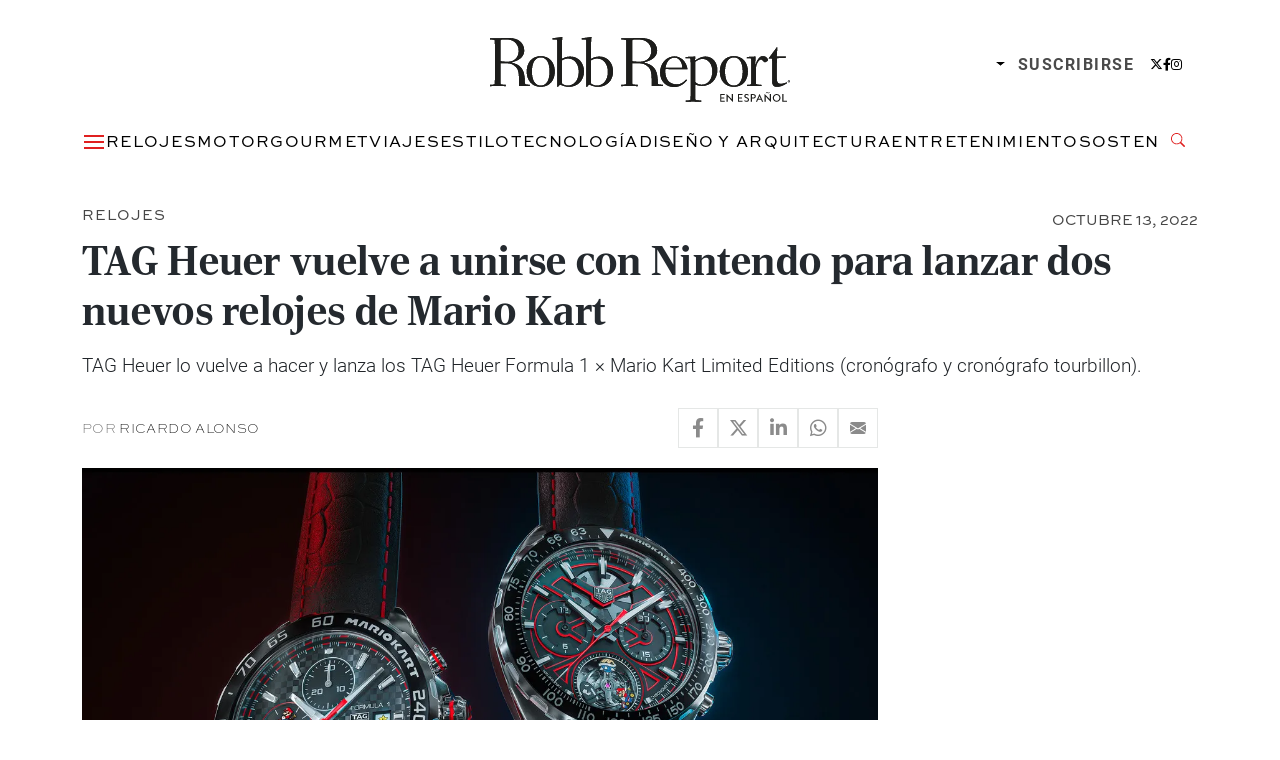

--- FILE ---
content_type: text/html; charset=UTF-8
request_url: https://robbreportenespanol.com/watches/tag-heuer-vuelve-a-unirse-con-nintendo-para-lanzar-dos-nuevos-relojes-de-mario-kart/
body_size: 25514
content:
<!DOCTYPE html><html lang="es"><head><meta charset="UTF-8"><meta name="viewport" content="width=device-width, initial-scale=1, shrink-to-fit=no"><meta name='robots' content='index, follow, max-image-preview:large, max-snippet:-1, max-video-preview:-1' /><title>TAG Heuer vuelve a unirse con Nintendo para lanzar dos nuevos relojes de Mario Kart</title><meta name="description" content="TAG Heuer lo vuelve a hacer y lanza los TAG Heuer Formula 1 × Mario Kart Limited Editions (cronógrafo y cronógrafo tourbillon)." /><link rel="canonical" href="https://robbreportenespanol.com/watches/tag-heuer-vuelve-a-unirse-con-nintendo-para-lanzar-dos-nuevos-relojes-de-mario-kart/" /><meta property="og:locale" content="es_MX" /><meta property="og:type" content="article" /><meta property="og:title" content="TAG Heuer vuelve a unirse con Nintendo para lanzar dos nuevos relojes de Mario Kart" /><meta property="og:description" content="TAG Heuer lo vuelve a hacer y lanza los TAG Heuer Formula 1 × Mario Kart Limited Editions (cronógrafo y cronógrafo tourbillon)." /><meta property="og:url" content="https://robbreportenespanol.com/watches/tag-heuer-vuelve-a-unirse-con-nintendo-para-lanzar-dos-nuevos-relojes-de-mario-kart/" /><meta property="og:site_name" content="Robb Report En Español" /><meta property="article:publisher" content="https://www.facebook.com/robbreportmexico/" /><meta property="article:published_time" content="2022-10-13T18:22:49+00:00" /><meta property="article:modified_time" content="2022-10-13T18:22:50+00:00" /><meta property="og:image" content="https://i0.wp.com/robbreportenespanol.com/wp-content/uploads/2022/10/tag-heuer-mario-kart.jpg?fit=1278%2C773&ssl=1" /><meta property="og:image:width" content="1278" /><meta property="og:image:height" content="773" /><meta property="og:image:type" content="image/jpeg" /><meta name="author" content="Ricardo Alonso" /><meta name="twitter:card" content="summary_large_image" /><meta name="twitter:creator" content="@RobbReportMx" /><meta name="twitter:site" content="@RobbReportMx" /><meta name="twitter:label1" content="Escrito por" /><meta name="twitter:data1" content="Ricardo Alonso" /><meta name="twitter:label2" content="Tiempo de lectura" /><meta name="twitter:data2" content="5 minutos" /> <script type="application/ld+json" class="yoast-schema-graph">{"@context":"https://schema.org","@graph":[{"@type":"NewsArticle","@id":"https://robbreportenespanol.com/watches/tag-heuer-vuelve-a-unirse-con-nintendo-para-lanzar-dos-nuevos-relojes-de-mario-kart/#article","isPartOf":{"@id":"https://robbreportenespanol.com/watches/tag-heuer-vuelve-a-unirse-con-nintendo-para-lanzar-dos-nuevos-relojes-de-mario-kart/"},"author":{"name":"Ricardo Alonso","@id":"https://robbreportenespanol.com/#/schema/person/f316427d4caf15a6515c883ac6d359d9"},"headline":"TAG Heuer vuelve a unirse con Nintendo para lanzar dos nuevos relojes de Mario Kart","datePublished":"2022-10-13T13:22:49-05:00","dateModified":"2022-10-13T13:22:50-05:00","mainEntityOfPage":{"@id":"https://robbreportenespanol.com/watches/tag-heuer-vuelve-a-unirse-con-nintendo-para-lanzar-dos-nuevos-relojes-de-mario-kart/"},"wordCount":815,"publisher":{"@id":"https://robbreportenespanol.com/#organization"},"image":{"@id":"https://robbreportenespanol.com/watches/tag-heuer-vuelve-a-unirse-con-nintendo-para-lanzar-dos-nuevos-relojes-de-mario-kart/#primaryimage"},"thumbnailUrl":"https://i0.wp.com/robbreportenespanol.com/wp-content/uploads/2022/10/tag-heuer-mario-kart.jpg?fit=1278%2C773&ssl=1","keywords":["alta relojería","cronógrafo","edición limitada","formula 1","mario kart","Nintendo","Tag Heuer","tourbillon"],"articleSection":["Noticias","Relojes"],"inLanguage":"es"},{"@type":"WebPage","@id":"https://robbreportenespanol.com/watches/tag-heuer-vuelve-a-unirse-con-nintendo-para-lanzar-dos-nuevos-relojes-de-mario-kart/","url":"https://robbreportenespanol.com/watches/tag-heuer-vuelve-a-unirse-con-nintendo-para-lanzar-dos-nuevos-relojes-de-mario-kart/","name":"TAG Heuer vuelve a unirse con Nintendo para lanzar dos nuevos relojes de Mario Kart","isPartOf":{"@id":"https://robbreportenespanol.com/#website"},"primaryImageOfPage":{"@id":"https://robbreportenespanol.com/watches/tag-heuer-vuelve-a-unirse-con-nintendo-para-lanzar-dos-nuevos-relojes-de-mario-kart/#primaryimage"},"image":{"@id":"https://robbreportenespanol.com/watches/tag-heuer-vuelve-a-unirse-con-nintendo-para-lanzar-dos-nuevos-relojes-de-mario-kart/#primaryimage"},"thumbnailUrl":"https://i0.wp.com/robbreportenespanol.com/wp-content/uploads/2022/10/tag-heuer-mario-kart.jpg?fit=1278%2C773&ssl=1","datePublished":"2022-10-13T18:22:49+00:00","dateModified":"2022-10-13T18:22:50+00:00","description":"TAG Heuer lo vuelve a hacer y lanza los TAG Heuer Formula 1 × Mario Kart Limited Editions (cronógrafo y cronógrafo tourbillon).","breadcrumb":{"@id":"https://robbreportenespanol.com/watches/tag-heuer-vuelve-a-unirse-con-nintendo-para-lanzar-dos-nuevos-relojes-de-mario-kart/#breadcrumb"},"inLanguage":"es","potentialAction":[{"@type":"ReadAction","target":["https://robbreportenespanol.com/watches/tag-heuer-vuelve-a-unirse-con-nintendo-para-lanzar-dos-nuevos-relojes-de-mario-kart/"]}]},{"@type":"ImageObject","inLanguage":"es","@id":"https://robbreportenespanol.com/watches/tag-heuer-vuelve-a-unirse-con-nintendo-para-lanzar-dos-nuevos-relojes-de-mario-kart/#primaryimage","url":"https://i0.wp.com/robbreportenespanol.com/wp-content/uploads/2022/10/tag-heuer-mario-kart.jpg?fit=1278%2C773&ssl=1","contentUrl":"https://i0.wp.com/robbreportenespanol.com/wp-content/uploads/2022/10/tag-heuer-mario-kart.jpg?fit=1278%2C773&ssl=1","width":1278,"height":773},{"@type":"BreadcrumbList","@id":"https://robbreportenespanol.com/watches/tag-heuer-vuelve-a-unirse-con-nintendo-para-lanzar-dos-nuevos-relojes-de-mario-kart/#breadcrumb","itemListElement":[{"@type":"ListItem","position":1,"name":"Portada","item":"https://robbreportenespanol.com/"},{"@type":"ListItem","position":2,"name":"TAG Heuer vuelve a unirse con Nintendo para lanzar dos nuevos relojes de Mario Kart"}]},{"@type":"WebSite","@id":"https://robbreportenespanol.com/#website","url":"https://robbreportenespanol.com/","name":"Robb Report En Español","description":"","publisher":{"@id":"https://robbreportenespanol.com/#organization"},"potentialAction":[{"@type":"SearchAction","target":{"@type":"EntryPoint","urlTemplate":"https://robbreportenespanol.com/?s={search_term_string}"},"query-input":{"@type":"PropertyValueSpecification","valueRequired":true,"valueName":"search_term_string"}}],"inLanguage":"es"},{"@type":"Organization","@id":"https://robbreportenespanol.com/#organization","name":"Robb Report México","url":"https://robbreportenespanol.com/","logo":{"@type":"ImageObject","inLanguage":"es","@id":"https://robbreportenespanol.com/#/schema/logo/image/","url":"https://i0.wp.com/robbreportenespanol.com/wp-content/uploads/2019/03/robb-report-mexico-logo.png?fit=1298%2C248&ssl=1","contentUrl":"https://i0.wp.com/robbreportenespanol.com/wp-content/uploads/2019/03/robb-report-mexico-logo.png?fit=1298%2C248&ssl=1","width":1298,"height":248,"caption":"Robb Report México"},"image":{"@id":"https://robbreportenespanol.com/#/schema/logo/image/"},"sameAs":["https://www.facebook.com/robbreportmexico/","https://x.com/RobbReportMx","https://www.instagram.com/robbreportmx/","https://www.linkedin.com/company/robb-report-méxico/","https://www.pinterest.com.mx/robbreportmex/","https://www.youtube.com/channel/UCpnHZ7nPeExNzF2ULwaFwEw"]},{"@type":"Person","@id":"https://robbreportenespanol.com/#/schema/person/f316427d4caf15a6515c883ac6d359d9","name":"Ricardo Alonso","image":{"@type":"ImageObject","inLanguage":"es","@id":"https://robbreportenespanol.com/#/schema/person/image/","url":"https://secure.gravatar.com/avatar/a1925473f98a79325726c8fe38f404da3d27e6b23c12311d0732e424249150d7?s=96&d=mm&r=g","contentUrl":"https://secure.gravatar.com/avatar/a1925473f98a79325726c8fe38f404da3d27e6b23c12311d0732e424249150d7?s=96&d=mm&r=g","caption":"Ricardo Alonso"},"url":"https://robbreportenespanol.com/author/ricardo/"}]}</script> <link rel='dns-prefetch' href='//www.googletagmanager.com' /><link rel='dns-prefetch' href='//stats.wp.com' /><link rel='dns-prefetch' href='//v0.wordpress.com' /><link rel='preconnect' href='//i0.wp.com' /><link rel="alternate" type="application/rss+xml" title="Robb Report En Español &raquo; Feed" href="https://robbreportenespanol.com/feed/" /><link rel="alternate" title="oEmbed (JSON)" type="application/json+oembed" href="https://robbreportenespanol.com/wp-json/oembed/1.0/embed?url=https%3A%2F%2Frobbreportenespanol.com%2Fwatches%2Ftag-heuer-vuelve-a-unirse-con-nintendo-para-lanzar-dos-nuevos-relojes-de-mario-kart%2F" /><link rel="alternate" title="oEmbed (XML)" type="text/xml+oembed" href="https://robbreportenespanol.com/wp-json/oembed/1.0/embed?url=https%3A%2F%2Frobbreportenespanol.com%2Fwatches%2Ftag-heuer-vuelve-a-unirse-con-nintendo-para-lanzar-dos-nuevos-relojes-de-mario-kart%2F&#038;format=xml" /><style id='wp-img-auto-sizes-contain-inline-css'>img:is([sizes=auto i],[sizes^="auto," i]){contain-intrinsic-size:3000px 1500px}
/*# sourceURL=wp-img-auto-sizes-contain-inline-css */</style><style id='wp-block-library-inline-css'>:root{--wp-block-synced-color:#7a00df;--wp-block-synced-color--rgb:122,0,223;--wp-bound-block-color:var(--wp-block-synced-color);--wp-editor-canvas-background:#ddd;--wp-admin-theme-color:#007cba;--wp-admin-theme-color--rgb:0,124,186;--wp-admin-theme-color-darker-10:#006ba1;--wp-admin-theme-color-darker-10--rgb:0,107,160.5;--wp-admin-theme-color-darker-20:#005a87;--wp-admin-theme-color-darker-20--rgb:0,90,135;--wp-admin-border-width-focus:2px}@media (min-resolution:192dpi){:root{--wp-admin-border-width-focus:1.5px}}.wp-element-button{cursor:pointer}:root .has-very-light-gray-background-color{background-color:#eee}:root .has-very-dark-gray-background-color{background-color:#313131}:root .has-very-light-gray-color{color:#eee}:root .has-very-dark-gray-color{color:#313131}:root .has-vivid-green-cyan-to-vivid-cyan-blue-gradient-background{background:linear-gradient(135deg,#00d084,#0693e3)}:root .has-purple-crush-gradient-background{background:linear-gradient(135deg,#34e2e4,#4721fb 50%,#ab1dfe)}:root .has-hazy-dawn-gradient-background{background:linear-gradient(135deg,#faaca8,#dad0ec)}:root .has-subdued-olive-gradient-background{background:linear-gradient(135deg,#fafae1,#67a671)}:root .has-atomic-cream-gradient-background{background:linear-gradient(135deg,#fdd79a,#004a59)}:root .has-nightshade-gradient-background{background:linear-gradient(135deg,#330968,#31cdcf)}:root .has-midnight-gradient-background{background:linear-gradient(135deg,#020381,#2874fc)}:root{--wp--preset--font-size--normal:16px;--wp--preset--font-size--huge:42px}.has-regular-font-size{font-size:1em}.has-larger-font-size{font-size:2.625em}.has-normal-font-size{font-size:var(--wp--preset--font-size--normal)}.has-huge-font-size{font-size:var(--wp--preset--font-size--huge)}.has-text-align-center{text-align:center}.has-text-align-left{text-align:left}.has-text-align-right{text-align:right}.has-fit-text{white-space:nowrap!important}#end-resizable-editor-section{display:none}.aligncenter{clear:both}.items-justified-left{justify-content:flex-start}.items-justified-center{justify-content:center}.items-justified-right{justify-content:flex-end}.items-justified-space-between{justify-content:space-between}.screen-reader-text{border:0;clip-path:inset(50%);height:1px;margin:-1px;overflow:hidden;padding:0;position:absolute;width:1px;word-wrap:normal!important}.screen-reader-text:focus{background-color:#ddd;clip-path:none;color:#444;display:block;font-size:1em;height:auto;left:5px;line-height:normal;padding:15px 23px 14px;text-decoration:none;top:5px;width:auto;z-index:100000}html :where(.has-border-color){border-style:solid}html :where([style*=border-top-color]){border-top-style:solid}html :where([style*=border-right-color]){border-right-style:solid}html :where([style*=border-bottom-color]){border-bottom-style:solid}html :where([style*=border-left-color]){border-left-style:solid}html :where([style*=border-width]){border-style:solid}html :where([style*=border-top-width]){border-top-style:solid}html :where([style*=border-right-width]){border-right-style:solid}html :where([style*=border-bottom-width]){border-bottom-style:solid}html :where([style*=border-left-width]){border-left-style:solid}html :where(img[class*=wp-image-]){height:auto;max-width:100%}:where(figure){margin:0 0 1em}html :where(.is-position-sticky){--wp-admin--admin-bar--position-offset:var(--wp-admin--admin-bar--height,0px)}@media screen and (max-width:600px){html :where(.is-position-sticky){--wp-admin--admin-bar--position-offset:0px}}

/*# sourceURL=wp-block-library-inline-css */</style><style id='wp-block-heading-inline-css'>h1:where(.wp-block-heading).has-background,h2:where(.wp-block-heading).has-background,h3:where(.wp-block-heading).has-background,h4:where(.wp-block-heading).has-background,h5:where(.wp-block-heading).has-background,h6:where(.wp-block-heading).has-background{padding:1.25em 2.375em}h1.has-text-align-left[style*=writing-mode]:where([style*=vertical-lr]),h1.has-text-align-right[style*=writing-mode]:where([style*=vertical-rl]),h2.has-text-align-left[style*=writing-mode]:where([style*=vertical-lr]),h2.has-text-align-right[style*=writing-mode]:where([style*=vertical-rl]),h3.has-text-align-left[style*=writing-mode]:where([style*=vertical-lr]),h3.has-text-align-right[style*=writing-mode]:where([style*=vertical-rl]),h4.has-text-align-left[style*=writing-mode]:where([style*=vertical-lr]),h4.has-text-align-right[style*=writing-mode]:where([style*=vertical-rl]),h5.has-text-align-left[style*=writing-mode]:where([style*=vertical-lr]),h5.has-text-align-right[style*=writing-mode]:where([style*=vertical-rl]),h6.has-text-align-left[style*=writing-mode]:where([style*=vertical-lr]),h6.has-text-align-right[style*=writing-mode]:where([style*=vertical-rl]){rotate:180deg}
/*# sourceURL=https://robbreportenespanol.com/wp-includes/blocks/heading/style.min.css */</style><style id='wp-block-image-inline-css'>.wp-block-image>a,.wp-block-image>figure>a{display:inline-block}.wp-block-image img{box-sizing:border-box;height:auto;max-width:100%;vertical-align:bottom}@media not (prefers-reduced-motion){.wp-block-image img.hide{visibility:hidden}.wp-block-image img.show{animation:show-content-image .4s}}.wp-block-image[style*=border-radius] img,.wp-block-image[style*=border-radius]>a{border-radius:inherit}.wp-block-image.has-custom-border img{box-sizing:border-box}.wp-block-image.aligncenter{text-align:center}.wp-block-image.alignfull>a,.wp-block-image.alignwide>a{width:100%}.wp-block-image.alignfull img,.wp-block-image.alignwide img{height:auto;width:100%}.wp-block-image .aligncenter,.wp-block-image .alignleft,.wp-block-image .alignright,.wp-block-image.aligncenter,.wp-block-image.alignleft,.wp-block-image.alignright{display:table}.wp-block-image .aligncenter>figcaption,.wp-block-image .alignleft>figcaption,.wp-block-image .alignright>figcaption,.wp-block-image.aligncenter>figcaption,.wp-block-image.alignleft>figcaption,.wp-block-image.alignright>figcaption{caption-side:bottom;display:table-caption}.wp-block-image .alignleft{float:left;margin:.5em 1em .5em 0}.wp-block-image .alignright{float:right;margin:.5em 0 .5em 1em}.wp-block-image .aligncenter{margin-left:auto;margin-right:auto}.wp-block-image :where(figcaption){margin-bottom:1em;margin-top:.5em}.wp-block-image.is-style-circle-mask img{border-radius:9999px}@supports ((-webkit-mask-image:none) or (mask-image:none)) or (-webkit-mask-image:none){.wp-block-image.is-style-circle-mask img{border-radius:0;-webkit-mask-image:url('data:image/svg+xml;utf8,<svg viewBox="0 0 100 100" xmlns="http://www.w3.org/2000/svg"><circle cx="50" cy="50" r="50"/></svg>');mask-image:url('data:image/svg+xml;utf8,<svg viewBox="0 0 100 100" xmlns="http://www.w3.org/2000/svg"><circle cx="50" cy="50" r="50"/></svg>');mask-mode:alpha;-webkit-mask-position:center;mask-position:center;-webkit-mask-repeat:no-repeat;mask-repeat:no-repeat;-webkit-mask-size:contain;mask-size:contain}}:root :where(.wp-block-image.is-style-rounded img,.wp-block-image .is-style-rounded img){border-radius:9999px}.wp-block-image figure{margin:0}.wp-lightbox-container{display:flex;flex-direction:column;position:relative}.wp-lightbox-container img{cursor:zoom-in}.wp-lightbox-container img:hover+button{opacity:1}.wp-lightbox-container button{align-items:center;backdrop-filter:blur(16px) saturate(180%);background-color:#5a5a5a40;border:none;border-radius:4px;cursor:zoom-in;display:flex;height:20px;justify-content:center;opacity:0;padding:0;position:absolute;right:16px;text-align:center;top:16px;width:20px;z-index:100}@media not (prefers-reduced-motion){.wp-lightbox-container button{transition:opacity .2s ease}}.wp-lightbox-container button:focus-visible{outline:3px auto #5a5a5a40;outline:3px auto -webkit-focus-ring-color;outline-offset:3px}.wp-lightbox-container button:hover{cursor:pointer;opacity:1}.wp-lightbox-container button:focus{opacity:1}.wp-lightbox-container button:focus,.wp-lightbox-container button:hover,.wp-lightbox-container button:not(:hover):not(:active):not(.has-background){background-color:#5a5a5a40;border:none}.wp-lightbox-overlay{box-sizing:border-box;cursor:zoom-out;height:100vh;left:0;overflow:hidden;position:fixed;top:0;visibility:hidden;width:100%;z-index:100000}.wp-lightbox-overlay .close-button{align-items:center;cursor:pointer;display:flex;justify-content:center;min-height:40px;min-width:40px;padding:0;position:absolute;right:calc(env(safe-area-inset-right) + 16px);top:calc(env(safe-area-inset-top) + 16px);z-index:5000000}.wp-lightbox-overlay .close-button:focus,.wp-lightbox-overlay .close-button:hover,.wp-lightbox-overlay .close-button:not(:hover):not(:active):not(.has-background){background:none;border:none}.wp-lightbox-overlay .lightbox-image-container{height:var(--wp--lightbox-container-height);left:50%;overflow:hidden;position:absolute;top:50%;transform:translate(-50%,-50%);transform-origin:top left;width:var(--wp--lightbox-container-width);z-index:9999999999}.wp-lightbox-overlay .wp-block-image{align-items:center;box-sizing:border-box;display:flex;height:100%;justify-content:center;margin:0;position:relative;transform-origin:0 0;width:100%;z-index:3000000}.wp-lightbox-overlay .wp-block-image img{height:var(--wp--lightbox-image-height);min-height:var(--wp--lightbox-image-height);min-width:var(--wp--lightbox-image-width);width:var(--wp--lightbox-image-width)}.wp-lightbox-overlay .wp-block-image figcaption{display:none}.wp-lightbox-overlay button{background:none;border:none}.wp-lightbox-overlay .scrim{background-color:#fff;height:100%;opacity:.9;position:absolute;width:100%;z-index:2000000}.wp-lightbox-overlay.active{visibility:visible}@media not (prefers-reduced-motion){.wp-lightbox-overlay.active{animation:turn-on-visibility .25s both}.wp-lightbox-overlay.active img{animation:turn-on-visibility .35s both}.wp-lightbox-overlay.show-closing-animation:not(.active){animation:turn-off-visibility .35s both}.wp-lightbox-overlay.show-closing-animation:not(.active) img{animation:turn-off-visibility .25s both}.wp-lightbox-overlay.zoom.active{animation:none;opacity:1;visibility:visible}.wp-lightbox-overlay.zoom.active .lightbox-image-container{animation:lightbox-zoom-in .4s}.wp-lightbox-overlay.zoom.active .lightbox-image-container img{animation:none}.wp-lightbox-overlay.zoom.active .scrim{animation:turn-on-visibility .4s forwards}.wp-lightbox-overlay.zoom.show-closing-animation:not(.active){animation:none}.wp-lightbox-overlay.zoom.show-closing-animation:not(.active) .lightbox-image-container{animation:lightbox-zoom-out .4s}.wp-lightbox-overlay.zoom.show-closing-animation:not(.active) .lightbox-image-container img{animation:none}.wp-lightbox-overlay.zoom.show-closing-animation:not(.active) .scrim{animation:turn-off-visibility .4s forwards}}@keyframes show-content-image{0%{visibility:hidden}99%{visibility:hidden}to{visibility:visible}}@keyframes turn-on-visibility{0%{opacity:0}to{opacity:1}}@keyframes turn-off-visibility{0%{opacity:1;visibility:visible}99%{opacity:0;visibility:visible}to{opacity:0;visibility:hidden}}@keyframes lightbox-zoom-in{0%{transform:translate(calc((-100vw + var(--wp--lightbox-scrollbar-width))/2 + var(--wp--lightbox-initial-left-position)),calc(-50vh + var(--wp--lightbox-initial-top-position))) scale(var(--wp--lightbox-scale))}to{transform:translate(-50%,-50%) scale(1)}}@keyframes lightbox-zoom-out{0%{transform:translate(-50%,-50%) scale(1);visibility:visible}99%{visibility:visible}to{transform:translate(calc((-100vw + var(--wp--lightbox-scrollbar-width))/2 + var(--wp--lightbox-initial-left-position)),calc(-50vh + var(--wp--lightbox-initial-top-position))) scale(var(--wp--lightbox-scale));visibility:hidden}}
/*# sourceURL=https://robbreportenespanol.com/wp-includes/blocks/image/style.min.css */</style><style id='wp-block-image-theme-inline-css'>:root :where(.wp-block-image figcaption){color:#555;font-size:13px;text-align:center}.is-dark-theme :root :where(.wp-block-image figcaption){color:#ffffffa6}.wp-block-image{margin:0 0 1em}
/*# sourceURL=https://robbreportenespanol.com/wp-includes/blocks/image/theme.min.css */</style><style id='wp-block-embed-inline-css'>.wp-block-embed.alignleft,.wp-block-embed.alignright,.wp-block[data-align=left]>[data-type="core/embed"],.wp-block[data-align=right]>[data-type="core/embed"]{max-width:360px;width:100%}.wp-block-embed.alignleft .wp-block-embed__wrapper,.wp-block-embed.alignright .wp-block-embed__wrapper,.wp-block[data-align=left]>[data-type="core/embed"] .wp-block-embed__wrapper,.wp-block[data-align=right]>[data-type="core/embed"] .wp-block-embed__wrapper{min-width:280px}.wp-block-cover .wp-block-embed{min-height:240px;min-width:320px}.wp-block-embed{overflow-wrap:break-word}.wp-block-embed :where(figcaption){margin-bottom:1em;margin-top:.5em}.wp-block-embed iframe{max-width:100%}.wp-block-embed__wrapper{position:relative}.wp-embed-responsive .wp-has-aspect-ratio .wp-block-embed__wrapper:before{content:"";display:block;padding-top:50%}.wp-embed-responsive .wp-has-aspect-ratio iframe{bottom:0;height:100%;left:0;position:absolute;right:0;top:0;width:100%}.wp-embed-responsive .wp-embed-aspect-21-9 .wp-block-embed__wrapper:before{padding-top:42.85%}.wp-embed-responsive .wp-embed-aspect-18-9 .wp-block-embed__wrapper:before{padding-top:50%}.wp-embed-responsive .wp-embed-aspect-16-9 .wp-block-embed__wrapper:before{padding-top:56.25%}.wp-embed-responsive .wp-embed-aspect-4-3 .wp-block-embed__wrapper:before{padding-top:75%}.wp-embed-responsive .wp-embed-aspect-1-1 .wp-block-embed__wrapper:before{padding-top:100%}.wp-embed-responsive .wp-embed-aspect-9-16 .wp-block-embed__wrapper:before{padding-top:177.77%}.wp-embed-responsive .wp-embed-aspect-1-2 .wp-block-embed__wrapper:before{padding-top:200%}
/*# sourceURL=https://robbreportenespanol.com/wp-includes/blocks/embed/style.min.css */</style><style id='wp-block-embed-theme-inline-css'>.wp-block-embed :where(figcaption){color:#555;font-size:13px;text-align:center}.is-dark-theme .wp-block-embed :where(figcaption){color:#ffffffa6}.wp-block-embed{margin:0 0 1em}
/*# sourceURL=https://robbreportenespanol.com/wp-includes/blocks/embed/theme.min.css */</style><style id='wp-block-paragraph-inline-css'>.is-small-text{font-size:.875em}.is-regular-text{font-size:1em}.is-large-text{font-size:2.25em}.is-larger-text{font-size:3em}.has-drop-cap:not(:focus):first-letter{float:left;font-size:8.4em;font-style:normal;font-weight:100;line-height:.68;margin:.05em .1em 0 0;text-transform:uppercase}body.rtl .has-drop-cap:not(:focus):first-letter{float:none;margin-left:.1em}p.has-drop-cap.has-background{overflow:hidden}:root :where(p.has-background){padding:1.25em 2.375em}:where(p.has-text-color:not(.has-link-color)) a{color:inherit}p.has-text-align-left[style*="writing-mode:vertical-lr"],p.has-text-align-right[style*="writing-mode:vertical-rl"]{rotate:180deg}
/*# sourceURL=https://robbreportenespanol.com/wp-includes/blocks/paragraph/style.min.css */</style><style id='global-styles-inline-css'>:root{--wp--preset--aspect-ratio--square: 1;--wp--preset--aspect-ratio--4-3: 4/3;--wp--preset--aspect-ratio--3-4: 3/4;--wp--preset--aspect-ratio--3-2: 3/2;--wp--preset--aspect-ratio--2-3: 2/3;--wp--preset--aspect-ratio--16-9: 16/9;--wp--preset--aspect-ratio--9-16: 9/16;--wp--preset--color--black: #000000;--wp--preset--color--cyan-bluish-gray: #abb8c3;--wp--preset--color--white: #ffffff;--wp--preset--color--pale-pink: #f78da7;--wp--preset--color--vivid-red: #cf2e2e;--wp--preset--color--luminous-vivid-orange: #ff6900;--wp--preset--color--luminous-vivid-amber: #fcb900;--wp--preset--color--light-green-cyan: #7bdcb5;--wp--preset--color--vivid-green-cyan: #00d084;--wp--preset--color--pale-cyan-blue: #8ed1fc;--wp--preset--color--vivid-cyan-blue: #0693e3;--wp--preset--color--vivid-purple: #9b51e0;--wp--preset--gradient--vivid-cyan-blue-to-vivid-purple: linear-gradient(135deg,rgb(6,147,227) 0%,rgb(155,81,224) 100%);--wp--preset--gradient--light-green-cyan-to-vivid-green-cyan: linear-gradient(135deg,rgb(122,220,180) 0%,rgb(0,208,130) 100%);--wp--preset--gradient--luminous-vivid-amber-to-luminous-vivid-orange: linear-gradient(135deg,rgb(252,185,0) 0%,rgb(255,105,0) 100%);--wp--preset--gradient--luminous-vivid-orange-to-vivid-red: linear-gradient(135deg,rgb(255,105,0) 0%,rgb(207,46,46) 100%);--wp--preset--gradient--very-light-gray-to-cyan-bluish-gray: linear-gradient(135deg,rgb(238,238,238) 0%,rgb(169,184,195) 100%);--wp--preset--gradient--cool-to-warm-spectrum: linear-gradient(135deg,rgb(74,234,220) 0%,rgb(151,120,209) 20%,rgb(207,42,186) 40%,rgb(238,44,130) 60%,rgb(251,105,98) 80%,rgb(254,248,76) 100%);--wp--preset--gradient--blush-light-purple: linear-gradient(135deg,rgb(255,206,236) 0%,rgb(152,150,240) 100%);--wp--preset--gradient--blush-bordeaux: linear-gradient(135deg,rgb(254,205,165) 0%,rgb(254,45,45) 50%,rgb(107,0,62) 100%);--wp--preset--gradient--luminous-dusk: linear-gradient(135deg,rgb(255,203,112) 0%,rgb(199,81,192) 50%,rgb(65,88,208) 100%);--wp--preset--gradient--pale-ocean: linear-gradient(135deg,rgb(255,245,203) 0%,rgb(182,227,212) 50%,rgb(51,167,181) 100%);--wp--preset--gradient--electric-grass: linear-gradient(135deg,rgb(202,248,128) 0%,rgb(113,206,126) 100%);--wp--preset--gradient--midnight: linear-gradient(135deg,rgb(2,3,129) 0%,rgb(40,116,252) 100%);--wp--preset--font-size--small: 13px;--wp--preset--font-size--medium: 20px;--wp--preset--font-size--large: 36px;--wp--preset--font-size--x-large: 42px;--wp--preset--spacing--20: 0.44rem;--wp--preset--spacing--30: 0.67rem;--wp--preset--spacing--40: 1rem;--wp--preset--spacing--50: 1.5rem;--wp--preset--spacing--60: 2.25rem;--wp--preset--spacing--70: 3.38rem;--wp--preset--spacing--80: 5.06rem;--wp--preset--shadow--natural: 6px 6px 9px rgba(0, 0, 0, 0.2);--wp--preset--shadow--deep: 12px 12px 50px rgba(0, 0, 0, 0.4);--wp--preset--shadow--sharp: 6px 6px 0px rgba(0, 0, 0, 0.2);--wp--preset--shadow--outlined: 6px 6px 0px -3px rgb(255, 255, 255), 6px 6px rgb(0, 0, 0);--wp--preset--shadow--crisp: 6px 6px 0px rgb(0, 0, 0);}:where(.is-layout-flex){gap: 0.5em;}:where(.is-layout-grid){gap: 0.5em;}body .is-layout-flex{display: flex;}.is-layout-flex{flex-wrap: wrap;align-items: center;}.is-layout-flex > :is(*, div){margin: 0;}body .is-layout-grid{display: grid;}.is-layout-grid > :is(*, div){margin: 0;}:where(.wp-block-columns.is-layout-flex){gap: 2em;}:where(.wp-block-columns.is-layout-grid){gap: 2em;}:where(.wp-block-post-template.is-layout-flex){gap: 1.25em;}:where(.wp-block-post-template.is-layout-grid){gap: 1.25em;}.has-black-color{color: var(--wp--preset--color--black) !important;}.has-cyan-bluish-gray-color{color: var(--wp--preset--color--cyan-bluish-gray) !important;}.has-white-color{color: var(--wp--preset--color--white) !important;}.has-pale-pink-color{color: var(--wp--preset--color--pale-pink) !important;}.has-vivid-red-color{color: var(--wp--preset--color--vivid-red) !important;}.has-luminous-vivid-orange-color{color: var(--wp--preset--color--luminous-vivid-orange) !important;}.has-luminous-vivid-amber-color{color: var(--wp--preset--color--luminous-vivid-amber) !important;}.has-light-green-cyan-color{color: var(--wp--preset--color--light-green-cyan) !important;}.has-vivid-green-cyan-color{color: var(--wp--preset--color--vivid-green-cyan) !important;}.has-pale-cyan-blue-color{color: var(--wp--preset--color--pale-cyan-blue) !important;}.has-vivid-cyan-blue-color{color: var(--wp--preset--color--vivid-cyan-blue) !important;}.has-vivid-purple-color{color: var(--wp--preset--color--vivid-purple) !important;}.has-black-background-color{background-color: var(--wp--preset--color--black) !important;}.has-cyan-bluish-gray-background-color{background-color: var(--wp--preset--color--cyan-bluish-gray) !important;}.has-white-background-color{background-color: var(--wp--preset--color--white) !important;}.has-pale-pink-background-color{background-color: var(--wp--preset--color--pale-pink) !important;}.has-vivid-red-background-color{background-color: var(--wp--preset--color--vivid-red) !important;}.has-luminous-vivid-orange-background-color{background-color: var(--wp--preset--color--luminous-vivid-orange) !important;}.has-luminous-vivid-amber-background-color{background-color: var(--wp--preset--color--luminous-vivid-amber) !important;}.has-light-green-cyan-background-color{background-color: var(--wp--preset--color--light-green-cyan) !important;}.has-vivid-green-cyan-background-color{background-color: var(--wp--preset--color--vivid-green-cyan) !important;}.has-pale-cyan-blue-background-color{background-color: var(--wp--preset--color--pale-cyan-blue) !important;}.has-vivid-cyan-blue-background-color{background-color: var(--wp--preset--color--vivid-cyan-blue) !important;}.has-vivid-purple-background-color{background-color: var(--wp--preset--color--vivid-purple) !important;}.has-black-border-color{border-color: var(--wp--preset--color--black) !important;}.has-cyan-bluish-gray-border-color{border-color: var(--wp--preset--color--cyan-bluish-gray) !important;}.has-white-border-color{border-color: var(--wp--preset--color--white) !important;}.has-pale-pink-border-color{border-color: var(--wp--preset--color--pale-pink) !important;}.has-vivid-red-border-color{border-color: var(--wp--preset--color--vivid-red) !important;}.has-luminous-vivid-orange-border-color{border-color: var(--wp--preset--color--luminous-vivid-orange) !important;}.has-luminous-vivid-amber-border-color{border-color: var(--wp--preset--color--luminous-vivid-amber) !important;}.has-light-green-cyan-border-color{border-color: var(--wp--preset--color--light-green-cyan) !important;}.has-vivid-green-cyan-border-color{border-color: var(--wp--preset--color--vivid-green-cyan) !important;}.has-pale-cyan-blue-border-color{border-color: var(--wp--preset--color--pale-cyan-blue) !important;}.has-vivid-cyan-blue-border-color{border-color: var(--wp--preset--color--vivid-cyan-blue) !important;}.has-vivid-purple-border-color{border-color: var(--wp--preset--color--vivid-purple) !important;}.has-vivid-cyan-blue-to-vivid-purple-gradient-background{background: var(--wp--preset--gradient--vivid-cyan-blue-to-vivid-purple) !important;}.has-light-green-cyan-to-vivid-green-cyan-gradient-background{background: var(--wp--preset--gradient--light-green-cyan-to-vivid-green-cyan) !important;}.has-luminous-vivid-amber-to-luminous-vivid-orange-gradient-background{background: var(--wp--preset--gradient--luminous-vivid-amber-to-luminous-vivid-orange) !important;}.has-luminous-vivid-orange-to-vivid-red-gradient-background{background: var(--wp--preset--gradient--luminous-vivid-orange-to-vivid-red) !important;}.has-very-light-gray-to-cyan-bluish-gray-gradient-background{background: var(--wp--preset--gradient--very-light-gray-to-cyan-bluish-gray) !important;}.has-cool-to-warm-spectrum-gradient-background{background: var(--wp--preset--gradient--cool-to-warm-spectrum) !important;}.has-blush-light-purple-gradient-background{background: var(--wp--preset--gradient--blush-light-purple) !important;}.has-blush-bordeaux-gradient-background{background: var(--wp--preset--gradient--blush-bordeaux) !important;}.has-luminous-dusk-gradient-background{background: var(--wp--preset--gradient--luminous-dusk) !important;}.has-pale-ocean-gradient-background{background: var(--wp--preset--gradient--pale-ocean) !important;}.has-electric-grass-gradient-background{background: var(--wp--preset--gradient--electric-grass) !important;}.has-midnight-gradient-background{background: var(--wp--preset--gradient--midnight) !important;}.has-small-font-size{font-size: var(--wp--preset--font-size--small) !important;}.has-medium-font-size{font-size: var(--wp--preset--font-size--medium) !important;}.has-large-font-size{font-size: var(--wp--preset--font-size--large) !important;}.has-x-large-font-size{font-size: var(--wp--preset--font-size--x-large) !important;}
/*# sourceURL=global-styles-inline-css */</style><style id='classic-theme-styles-inline-css'>/*! This file is auto-generated */
.wp-block-button__link{color:#fff;background-color:#32373c;border-radius:9999px;box-shadow:none;text-decoration:none;padding:calc(.667em + 2px) calc(1.333em + 2px);font-size:1.125em}.wp-block-file__button{background:#32373c;color:#fff;text-decoration:none}
/*# sourceURL=/wp-includes/css/classic-themes.min.css */</style><link rel='stylesheet' id='blm_recommended_products-css' href='https://robbreportenespanol.com/wp-content/cache/autoptimize/css/autoptimize_single_2e27bd229316cac06b795c5922681835.css?ver=2020.12.17.16.36' media='all' /><link rel='stylesheet' id='robbreport-es-css' href='https://robbreportenespanol.com/wp-content/plugins/robbreport-es/public/css/robbreport-es-public.css?ver=1.0.0' media='all' /><link rel='stylesheet' id='style-css' href='https://robbreportenespanol.com/wp-content/cache/autoptimize/css/autoptimize_single_009a3396c85e5dee72549f3453a0092c.css?ver=250430020940' media='all' /><link rel='stylesheet' id='main-css' href='https://robbreportenespanol.com/wp-content/cache/autoptimize/css/autoptimize_single_e415855c15e05707f1f8a95d452ec430.css?ver=250711001924' media='all' /><link rel='stylesheet' id='__EPYT__style-css' href='https://robbreportenespanol.com/wp-content/plugins/youtube-embed-plus/styles/ytprefs.min.css?ver=14.2.4' media='all' /><style id='__EPYT__style-inline-css'>.epyt-gallery-thumb {
                        width: 33.333%;
                }
                
/*# sourceURL=__EPYT__style-inline-css */</style> <script src="https://robbreportenespanol.com/wp-includes/js/jquery/jquery.min.js?ver=3.7.1" id="jquery-core-js" type="pmdelayedscript" data-cfasync="false" data-no-optimize="1" data-no-defer="1" data-no-minify="1"></script> 
 <script src="https://www.googletagmanager.com/gtag/js?id=GT-K5Q6R4B" id="google_gtagjs-js" async></script> <script id="google_gtagjs-js-after">window.dataLayer = window.dataLayer || [];function gtag(){dataLayer.push(arguments);}
gtag("set","linker",{"domains":["robbreportenespanol.com"]});
gtag("js", new Date());
gtag("set", "developer_id.dZTNiMT", true);
gtag("config", "GT-K5Q6R4B");
//# sourceURL=google_gtagjs-js-after</script> <script id="__ytprefs__-js-extra" type="pmdelayedscript" data-cfasync="false" data-no-optimize="1" data-no-defer="1" data-no-minify="1">var _EPYT_ = {"ajaxurl":"https://robbreportenespanol.com/wp-admin/admin-ajax.php","security":"fa97df4d49","gallery_scrolloffset":"20","eppathtoscripts":"https://robbreportenespanol.com/wp-content/plugins/youtube-embed-plus/scripts/","eppath":"https://robbreportenespanol.com/wp-content/plugins/youtube-embed-plus/","epresponsiveselector":"[\"iframe.__youtube_prefs__\"]","epdovol":"1","version":"14.2.4","evselector":"iframe.__youtube_prefs__[src], iframe[src*=\"youtube.com/embed/\"], iframe[src*=\"youtube-nocookie.com/embed/\"]","ajax_compat":"","maxres_facade":"eager","ytapi_load":"light","pause_others":"","stopMobileBuffer":"1","facade_mode":"","not_live_on_channel":""};
//# sourceURL=__ytprefs__-js-extra</script> <link rel="https://api.w.org/" href="https://robbreportenespanol.com/wp-json/" /><link rel="alternate" title="JSON" type="application/json" href="https://robbreportenespanol.com/wp-json/wp/v2/posts/200881" /><link rel="EditURI" type="application/rsd+xml" title="RSD" href="https://robbreportenespanol.com/xmlrpc.php?rsd" /><meta name="generator" content="Site Kit by Google 1.170.0" />  <script type="pmdelayedscript" data-cfasync="false" data-no-optimize="1" data-no-defer="1" data-no-minify="1">var _comscore = _comscore || [];
  _comscore.push({ c1: "2", c2: "16170856" });
  (function() {
    var s = document.createElement("script"), el = document.getElementsByTagName("script")[0]; s.async = true;
    s.src = (document.location.protocol == "https:" ? "https://sb" : "http://b") + ".scorecardresearch.com/beacon.js";
    el.parentNode.insertBefore(s, el);
  })();</script> <noscript> <img src="https://sb.scorecardresearch.com/p?c1=2&c2=16170856&cv=2.0&cj=1" /> </noscript>  <script type="pmdelayedscript" data-perfmatters-type="text/javascript" data-cfasync="false" data-no-optimize="1" data-no-defer="1" data-no-minify="1">function e(e){var t=!(arguments.length>1&&void 0!==arguments[1])||arguments[1],c=document.createElement("script");c.src=e,t?c.type="module":(c.async=!0,c.type="text/javascript",c.setAttribute("nomodule",""));var n=document.getElementsByTagName("script")[0];n.parentNode.insertBefore(c,n)}function t(t,c,n){var a,o,r;null!==(a=t.marfeel)&&void 0!==a||(t.marfeel={}),null!==(o=(r=t.marfeel).cmd)&&void 0!==o||(r.cmd=[]),t.marfeel.config=n,t.marfeel.config.accountId=c;var i="https://sdk.mrf.io/statics";e("".concat(i,"/marfeel-sdk.js?id=").concat(c),!0),e("".concat(i,"/marfeel-sdk.es5.js?id=").concat(c),!1)}!function(e,c){var n=arguments.length>2&&void 0!==arguments[2]?arguments[2]:{};t(e,c,n)}(window,2603,{} /*config*/);</script> 
 <script type="pmdelayedscript" data-perfmatters-type="text/javascript" data-cfasync="false" data-no-optimize="1" data-no-defer="1" data-no-minify="1">var _rl_cn = _rl_cn || 0,_rl_ptc = ("https:" == window.location.protocol ? "https" : "http"); window._rl_ids = window._rl_ids || []; window._rely = window._rely || []; _rl_ids.push({pid:4345,src:4}); _rely.send = _rely.send?_rely.send:function() {}; (function() { var rl = document.createElement("script"); rl.type = "text/javascript"; rl.async = true; rl.src = _rl_ptc + "://api.retargetly.com/loader?id=" + _rl_ids[_rl_ids.length-1].pid; rl.id = "rely-api-"+(_rl_cn++); var s = document.getElementsByTagName("script")[0]; s.parentNode.insertBefore(rl, s); })();</script> <script type="pmdelayedscript" data-perfmatters-type="text/javascript" data-cfasync="false" data-no-optimize="1" data-no-defer="1" data-no-minify="1">var _rl_gen_sg=function(){let e="_rl_sg",t=[];try{let o=localStorage.getItem(e);"string"==typeof o&& (t=o.split(","))}catch(e){}if(0===t.length){let o=document.cookie.indexOf(e);if(-1!==o){o+=e.length+1;let n=document.cookie.indexOf(";",o);-1===n&&(n=document.cookie.length),t=document.cookie.substring(o,n).split(",")}}return t};</script>    <script>(function(w,d,s,l,i){w[l]=w[l]||[];w[l].push({'gtm.start':
new Date().getTime(),event:'gtm.js'});var f=d.getElementsByTagName(s)[0],
j=d.createElement(s),dl=l!='dataLayer'?'&l='+l:'';j.async=true;j.src=
'https://www.googletagmanager.com/gtm.js?id='+i+dl;f.parentNode.insertBefore(j,f);
})(window,document,'script','dataLayer','GTM-PT6WVMV2');</script>    <script async id="ebx" src="//applets.ebxcdn.com/ebx.js" type="pmdelayedscript" data-cfasync="false" data-no-optimize="1" data-no-defer="1" data-no-minify="1"></script>    <script type="pmdelayedscript" data-cfasync="false" data-no-optimize="1" data-no-defer="1" data-no-minify="1">!function(f,b,e,v,n,t,s)
{if(f.fbq)return;n=f.fbq=function(){n.callMethod?
n.callMethod.apply(n,arguments):n.queue.push(arguments)};
if(!f._fbq)f._fbq=n;n.push=n;n.loaded=!0;n.version='2.0';
n.queue=[];t=b.createElement(e);t.async=!0;
t.src=v;s=b.getElementsByTagName(e)[0];
s.parentNode.insertBefore(t,s)}(window, document,'script',
'https://connect.facebook.net/en_US/fbevents.js');
fbq('init', '1150185465383352');
fbq('track', 'PageView');</script> <noscript><img height="1" width="1" style="display:none"
src="https://www.facebook.com/tr?id=1150185465383352&ev=PageView&noscript=1"
/></noscript> <style>:root{}</style><style>img#wpstats{display:none}</style> <script type='text/javascript'>const WA_ThemeSetup ={"current":{"is_single":"true","post_type":"post","author":"Ricardo Alonso","is_singular":"true","postID":"200881","tags":["alta-relojeria","cronografo","edicion-limitada","formula-1","mario-kart","nintendo","tag-heuer","tourbillon"],"canal":["news","watches"],"edicion":[]},"activeID":200881,"currentID":200881,"ajaxurl":"https:\/\/robbreportenespanol.com\/wp-admin\/admin-ajax.php","themeUri":"https:\/\/robbreportenespanol.com\/wp-content\/themes\/robbreport-2025","general":{"refreshPage":false,"enableDMP":false,"default_image_id":252488,"jetpackID":134649520,"jetpackApiVersion":1,"jetpackVersion":"15.4"},"infinite_scroll":{"next":[259237,259228,259220,259209,259201],"previous":"","initial":200881,"current":200881,"current_slug":"\/watches\/tag-heuer-vuelve-a-unirse-con-nintendo-para-lanzar-dos-nuevos-relojes-de-mario-kart\/","counter":1,"max_page":"5","previous_ids":[200881],"cats":null},"ads":{"enabled":true,"network":"270959339","prefix":"","loadOnScroll":false,"refreshAllAdUnits":true,"timeToRefreshAllAdUnits":15,"refreshAllAdUnitsLimit":0,"refreshAds":true,"refresh_time":30,"enableInRead":true,"inReadParagraph":3,"enableMultipleInRead":true,"inReadLimit":7,"inread_slot":{"id":"robbrosinread","code":"robb-ros-inread","size_mapping":"inread_robb","refresh":false},"multiple_inread_slot":{"id":"robbrosbnotas","code":"robb-ros-b-notas","size_mapping":"inread_multiple","refresh":true},"ad_types":{"sizes":{"box_solo_desktop":[[300,250],[300,600]],"super_box_mvil":[[320,50],[320,100],[300,250],[728,90],[970,90],[970,250]],"box_billboard_mobile":[[320,100]],"inread_robb":[[1,1],[300,250],[300,600]]},"mappings":{"box_solo_desktop":{"desktop":[[300,250],[300,600]]},"super_box_mvil":{"mobile":[[320,50],[320,100],[300,250]],"desktop":[[728,90],[970,90],[970,250]],"all":[[728,90],[970,90],[320,50],[970,250]]},"box_billboard_mobile":{"mobile":[[320,100]],"desktop":[[320,100]]},"inread_robb":{"all":[[1,1],[300,250],[300,600]],"mobile":[[1,1],[300,250]],"desktop":[[1,1],[300,250],[300,600]]}}}},"social":{"GoogleAPIKey":"AIzaSyD6L3OIqyT8v8qvoxr9aqk4qjunpr8rA7U","youtube_channel":"UCpnHZ7nPeExNzF2ULwaFwEw","analytics_id":"G-DB2NNV2WVS","igtoken":""},"portada":{"link_revista":""},"editions":[{"espana":{"id":35788,"name":"Espa\u00f1a","link":"https:\/\/robbreportenespanol.com\/espana\/","slug":"espana","country_codes":["ES"]}},{"global":{"id":35787,"name":"M\u00e9xico","link":"https:\/\/robbreportenespanol.com\/","slug":"global","country_codes":[]}}]};
window.WA_ThemeSetup = WA_ThemeSetup;
window.ThemeSetup = WA_ThemeSetup;</script> <link rel="icon" href="https://i0.wp.com/robbreportenespanol.com/wp-content/uploads/2025/06/cropped-robbreport-favicon-1.png?fit=32%2C32&#038;ssl=1" sizes="32x32" /><link rel="icon" href="https://i0.wp.com/robbreportenespanol.com/wp-content/uploads/2025/06/cropped-robbreport-favicon-1.png?fit=192%2C192&#038;ssl=1" sizes="192x192" /><link rel="apple-touch-icon" href="https://i0.wp.com/robbreportenespanol.com/wp-content/uploads/2025/06/cropped-robbreport-favicon-1.png?fit=180%2C180&#038;ssl=1" /><meta name="msapplication-TileImage" content="https://i0.wp.com/robbreportenespanol.com/wp-content/uploads/2025/06/cropped-robbreport-favicon-1.png?fit=270%2C270&#038;ssl=1" /> <noscript><style>.perfmatters-lazy[data-src]{display:none !important;}</style></noscript><style id='jetpack-block-tiled-gallery-inline-css'>.wp-block-jetpack-tiled-gallery .is-style-circle .tiled-gallery__item img,.wp-block-jetpack-tiled-gallery.is-style-circle .tiled-gallery__item img{border-radius:50%}.wp-block-jetpack-tiled-gallery .is-style-circle .tiled-gallery__row,.wp-block-jetpack-tiled-gallery .is-style-square .tiled-gallery__row,.wp-block-jetpack-tiled-gallery.is-style-circle .tiled-gallery__row,.wp-block-jetpack-tiled-gallery.is-style-square .tiled-gallery__row{flex-grow:1;width:100%}.wp-block-jetpack-tiled-gallery .is-style-circle .tiled-gallery__row.columns-1 .tiled-gallery__col,.wp-block-jetpack-tiled-gallery .is-style-square .tiled-gallery__row.columns-1 .tiled-gallery__col,.wp-block-jetpack-tiled-gallery.is-style-circle .tiled-gallery__row.columns-1 .tiled-gallery__col,.wp-block-jetpack-tiled-gallery.is-style-square .tiled-gallery__row.columns-1 .tiled-gallery__col{width:100%}.wp-block-jetpack-tiled-gallery .is-style-circle .tiled-gallery__row.columns-2 .tiled-gallery__col,.wp-block-jetpack-tiled-gallery .is-style-square .tiled-gallery__row.columns-2 .tiled-gallery__col,.wp-block-jetpack-tiled-gallery.is-style-circle .tiled-gallery__row.columns-2 .tiled-gallery__col,.wp-block-jetpack-tiled-gallery.is-style-square .tiled-gallery__row.columns-2 .tiled-gallery__col{width:calc(50% - 2px)}.wp-block-jetpack-tiled-gallery .is-style-circle .tiled-gallery__row.columns-3 .tiled-gallery__col,.wp-block-jetpack-tiled-gallery .is-style-square .tiled-gallery__row.columns-3 .tiled-gallery__col,.wp-block-jetpack-tiled-gallery.is-style-circle .tiled-gallery__row.columns-3 .tiled-gallery__col,.wp-block-jetpack-tiled-gallery.is-style-square .tiled-gallery__row.columns-3 .tiled-gallery__col{width:calc(33.33333% - 2.66667px)}.wp-block-jetpack-tiled-gallery .is-style-circle .tiled-gallery__row.columns-4 .tiled-gallery__col,.wp-block-jetpack-tiled-gallery .is-style-square .tiled-gallery__row.columns-4 .tiled-gallery__col,.wp-block-jetpack-tiled-gallery.is-style-circle .tiled-gallery__row.columns-4 .tiled-gallery__col,.wp-block-jetpack-tiled-gallery.is-style-square .tiled-gallery__row.columns-4 .tiled-gallery__col{width:calc(25% - 3px)}.wp-block-jetpack-tiled-gallery .is-style-circle .tiled-gallery__row.columns-5 .tiled-gallery__col,.wp-block-jetpack-tiled-gallery .is-style-square .tiled-gallery__row.columns-5 .tiled-gallery__col,.wp-block-jetpack-tiled-gallery.is-style-circle .tiled-gallery__row.columns-5 .tiled-gallery__col,.wp-block-jetpack-tiled-gallery.is-style-square .tiled-gallery__row.columns-5 .tiled-gallery__col{width:calc(20% - 3.2px)}.wp-block-jetpack-tiled-gallery .is-style-circle .tiled-gallery__row.columns-6 .tiled-gallery__col,.wp-block-jetpack-tiled-gallery .is-style-square .tiled-gallery__row.columns-6 .tiled-gallery__col,.wp-block-jetpack-tiled-gallery.is-style-circle .tiled-gallery__row.columns-6 .tiled-gallery__col,.wp-block-jetpack-tiled-gallery.is-style-square .tiled-gallery__row.columns-6 .tiled-gallery__col{width:calc(16.66667% - 3.33333px)}.wp-block-jetpack-tiled-gallery .is-style-circle .tiled-gallery__row.columns-7 .tiled-gallery__col,.wp-block-jetpack-tiled-gallery .is-style-square .tiled-gallery__row.columns-7 .tiled-gallery__col,.wp-block-jetpack-tiled-gallery.is-style-circle .tiled-gallery__row.columns-7 .tiled-gallery__col,.wp-block-jetpack-tiled-gallery.is-style-square .tiled-gallery__row.columns-7 .tiled-gallery__col{width:calc(14.28571% - 3.42857px)}.wp-block-jetpack-tiled-gallery .is-style-circle .tiled-gallery__row.columns-8 .tiled-gallery__col,.wp-block-jetpack-tiled-gallery .is-style-square .tiled-gallery__row.columns-8 .tiled-gallery__col,.wp-block-jetpack-tiled-gallery.is-style-circle .tiled-gallery__row.columns-8 .tiled-gallery__col,.wp-block-jetpack-tiled-gallery.is-style-square .tiled-gallery__row.columns-8 .tiled-gallery__col{width:calc(12.5% - 3.5px)}.wp-block-jetpack-tiled-gallery .is-style-circle .tiled-gallery__row.columns-9 .tiled-gallery__col,.wp-block-jetpack-tiled-gallery .is-style-square .tiled-gallery__row.columns-9 .tiled-gallery__col,.wp-block-jetpack-tiled-gallery.is-style-circle .tiled-gallery__row.columns-9 .tiled-gallery__col,.wp-block-jetpack-tiled-gallery.is-style-square .tiled-gallery__row.columns-9 .tiled-gallery__col{width:calc(11.11111% - 3.55556px)}.wp-block-jetpack-tiled-gallery .is-style-circle .tiled-gallery__row.columns-10 .tiled-gallery__col,.wp-block-jetpack-tiled-gallery .is-style-square .tiled-gallery__row.columns-10 .tiled-gallery__col,.wp-block-jetpack-tiled-gallery.is-style-circle .tiled-gallery__row.columns-10 .tiled-gallery__col,.wp-block-jetpack-tiled-gallery.is-style-square .tiled-gallery__row.columns-10 .tiled-gallery__col{width:calc(10% - 3.6px)}.wp-block-jetpack-tiled-gallery .is-style-circle .tiled-gallery__row.columns-11 .tiled-gallery__col,.wp-block-jetpack-tiled-gallery .is-style-square .tiled-gallery__row.columns-11 .tiled-gallery__col,.wp-block-jetpack-tiled-gallery.is-style-circle .tiled-gallery__row.columns-11 .tiled-gallery__col,.wp-block-jetpack-tiled-gallery.is-style-square .tiled-gallery__row.columns-11 .tiled-gallery__col{width:calc(9.09091% - 3.63636px)}.wp-block-jetpack-tiled-gallery .is-style-circle .tiled-gallery__row.columns-12 .tiled-gallery__col,.wp-block-jetpack-tiled-gallery .is-style-square .tiled-gallery__row.columns-12 .tiled-gallery__col,.wp-block-jetpack-tiled-gallery.is-style-circle .tiled-gallery__row.columns-12 .tiled-gallery__col,.wp-block-jetpack-tiled-gallery.is-style-square .tiled-gallery__row.columns-12 .tiled-gallery__col{width:calc(8.33333% - 3.66667px)}.wp-block-jetpack-tiled-gallery .is-style-circle .tiled-gallery__row.columns-13 .tiled-gallery__col,.wp-block-jetpack-tiled-gallery .is-style-square .tiled-gallery__row.columns-13 .tiled-gallery__col,.wp-block-jetpack-tiled-gallery.is-style-circle .tiled-gallery__row.columns-13 .tiled-gallery__col,.wp-block-jetpack-tiled-gallery.is-style-square .tiled-gallery__row.columns-13 .tiled-gallery__col{width:calc(7.69231% - 3.69231px)}.wp-block-jetpack-tiled-gallery .is-style-circle .tiled-gallery__row.columns-14 .tiled-gallery__col,.wp-block-jetpack-tiled-gallery .is-style-square .tiled-gallery__row.columns-14 .tiled-gallery__col,.wp-block-jetpack-tiled-gallery.is-style-circle .tiled-gallery__row.columns-14 .tiled-gallery__col,.wp-block-jetpack-tiled-gallery.is-style-square .tiled-gallery__row.columns-14 .tiled-gallery__col{width:calc(7.14286% - 3.71429px)}.wp-block-jetpack-tiled-gallery .is-style-circle .tiled-gallery__row.columns-15 .tiled-gallery__col,.wp-block-jetpack-tiled-gallery .is-style-square .tiled-gallery__row.columns-15 .tiled-gallery__col,.wp-block-jetpack-tiled-gallery.is-style-circle .tiled-gallery__row.columns-15 .tiled-gallery__col,.wp-block-jetpack-tiled-gallery.is-style-square .tiled-gallery__row.columns-15 .tiled-gallery__col{width:calc(6.66667% - 3.73333px)}.wp-block-jetpack-tiled-gallery .is-style-circle .tiled-gallery__row.columns-16 .tiled-gallery__col,.wp-block-jetpack-tiled-gallery .is-style-square .tiled-gallery__row.columns-16 .tiled-gallery__col,.wp-block-jetpack-tiled-gallery.is-style-circle .tiled-gallery__row.columns-16 .tiled-gallery__col,.wp-block-jetpack-tiled-gallery.is-style-square .tiled-gallery__row.columns-16 .tiled-gallery__col{width:calc(6.25% - 3.75px)}.wp-block-jetpack-tiled-gallery .is-style-circle .tiled-gallery__row.columns-17 .tiled-gallery__col,.wp-block-jetpack-tiled-gallery .is-style-square .tiled-gallery__row.columns-17 .tiled-gallery__col,.wp-block-jetpack-tiled-gallery.is-style-circle .tiled-gallery__row.columns-17 .tiled-gallery__col,.wp-block-jetpack-tiled-gallery.is-style-square .tiled-gallery__row.columns-17 .tiled-gallery__col{width:calc(5.88235% - 3.76471px)}.wp-block-jetpack-tiled-gallery .is-style-circle .tiled-gallery__row.columns-18 .tiled-gallery__col,.wp-block-jetpack-tiled-gallery .is-style-square .tiled-gallery__row.columns-18 .tiled-gallery__col,.wp-block-jetpack-tiled-gallery.is-style-circle .tiled-gallery__row.columns-18 .tiled-gallery__col,.wp-block-jetpack-tiled-gallery.is-style-square .tiled-gallery__row.columns-18 .tiled-gallery__col{width:calc(5.55556% - 3.77778px)}.wp-block-jetpack-tiled-gallery .is-style-circle .tiled-gallery__row.columns-19 .tiled-gallery__col,.wp-block-jetpack-tiled-gallery .is-style-square .tiled-gallery__row.columns-19 .tiled-gallery__col,.wp-block-jetpack-tiled-gallery.is-style-circle .tiled-gallery__row.columns-19 .tiled-gallery__col,.wp-block-jetpack-tiled-gallery.is-style-square .tiled-gallery__row.columns-19 .tiled-gallery__col{width:calc(5.26316% - 3.78947px)}.wp-block-jetpack-tiled-gallery .is-style-circle .tiled-gallery__row.columns-20 .tiled-gallery__col,.wp-block-jetpack-tiled-gallery .is-style-square .tiled-gallery__row.columns-20 .tiled-gallery__col,.wp-block-jetpack-tiled-gallery.is-style-circle .tiled-gallery__row.columns-20 .tiled-gallery__col,.wp-block-jetpack-tiled-gallery.is-style-square .tiled-gallery__row.columns-20 .tiled-gallery__col{width:calc(5% - 3.8px)}.wp-block-jetpack-tiled-gallery .is-style-circle .tiled-gallery__item img,.wp-block-jetpack-tiled-gallery .is-style-square .tiled-gallery__item img,.wp-block-jetpack-tiled-gallery.is-style-circle .tiled-gallery__item img,.wp-block-jetpack-tiled-gallery.is-style-square .tiled-gallery__item img{aspect-ratio:1}.wp-block-jetpack-tiled-gallery .is-style-columns .tiled-gallery__item,.wp-block-jetpack-tiled-gallery .is-style-rectangular .tiled-gallery__item,.wp-block-jetpack-tiled-gallery.is-style-columns .tiled-gallery__item,.wp-block-jetpack-tiled-gallery.is-style-rectangular .tiled-gallery__item{display:flex}.wp-block-jetpack-tiled-gallery .has-rounded-corners-1 .tiled-gallery__item img{border-radius:1px}.wp-block-jetpack-tiled-gallery .has-rounded-corners-2 .tiled-gallery__item img{border-radius:2px}.wp-block-jetpack-tiled-gallery .has-rounded-corners-3 .tiled-gallery__item img{border-radius:3px}.wp-block-jetpack-tiled-gallery .has-rounded-corners-4 .tiled-gallery__item img{border-radius:4px}.wp-block-jetpack-tiled-gallery .has-rounded-corners-5 .tiled-gallery__item img{border-radius:5px}.wp-block-jetpack-tiled-gallery .has-rounded-corners-6 .tiled-gallery__item img{border-radius:6px}.wp-block-jetpack-tiled-gallery .has-rounded-corners-7 .tiled-gallery__item img{border-radius:7px}.wp-block-jetpack-tiled-gallery .has-rounded-corners-8 .tiled-gallery__item img{border-radius:8px}.wp-block-jetpack-tiled-gallery .has-rounded-corners-9 .tiled-gallery__item img{border-radius:9px}.wp-block-jetpack-tiled-gallery .has-rounded-corners-10 .tiled-gallery__item img{border-radius:10px}.wp-block-jetpack-tiled-gallery .has-rounded-corners-11 .tiled-gallery__item img{border-radius:11px}.wp-block-jetpack-tiled-gallery .has-rounded-corners-12 .tiled-gallery__item img{border-radius:12px}.wp-block-jetpack-tiled-gallery .has-rounded-corners-13 .tiled-gallery__item img{border-radius:13px}.wp-block-jetpack-tiled-gallery .has-rounded-corners-14 .tiled-gallery__item img{border-radius:14px}.wp-block-jetpack-tiled-gallery .has-rounded-corners-15 .tiled-gallery__item img{border-radius:15px}.wp-block-jetpack-tiled-gallery .has-rounded-corners-16 .tiled-gallery__item img{border-radius:16px}.wp-block-jetpack-tiled-gallery .has-rounded-corners-17 .tiled-gallery__item img{border-radius:17px}.wp-block-jetpack-tiled-gallery .has-rounded-corners-18 .tiled-gallery__item img{border-radius:18px}.wp-block-jetpack-tiled-gallery .has-rounded-corners-19 .tiled-gallery__item img{border-radius:19px}.wp-block-jetpack-tiled-gallery .has-rounded-corners-20 .tiled-gallery__item img{border-radius:20px}.tiled-gallery__gallery{display:flex;flex-wrap:wrap;padding:0;width:100%}.tiled-gallery__row{display:flex;flex-direction:row;justify-content:center;margin:0;width:100%}.tiled-gallery__row+.tiled-gallery__row{margin-top:4px}.tiled-gallery__col{display:flex;flex-direction:column;justify-content:center;margin:0}.tiled-gallery__col+.tiled-gallery__col{margin-inline-start:4px}.tiled-gallery__item{flex-grow:1;justify-content:center;margin:0;overflow:hidden;padding:0;position:relative}.tiled-gallery__item.filter__black-and-white{filter:grayscale(100%)}.tiled-gallery__item.filter__sepia{filter:sepia(100%)}.tiled-gallery__item.filter__1977{filter:contrast(1.1) brightness(1.1) saturate(1.3);position:relative}.tiled-gallery__item.filter__1977 img{width:100%;z-index:1}.tiled-gallery__item.filter__1977:before{z-index:2}.tiled-gallery__item.filter__1977:after,.tiled-gallery__item.filter__1977:before{content:"";display:block;height:100%;left:0;pointer-events:none;position:absolute;top:0;width:100%}.tiled-gallery__item.filter__1977:after{background:#f36abc4d;mix-blend-mode:screen;z-index:3}.tiled-gallery__item.filter__clarendon{filter:contrast(1.2) saturate(1.35);position:relative}.tiled-gallery__item.filter__clarendon img{width:100%;z-index:1}.tiled-gallery__item.filter__clarendon:before{z-index:2}.tiled-gallery__item.filter__clarendon:after,.tiled-gallery__item.filter__clarendon:before{content:"";display:block;height:100%;left:0;pointer-events:none;position:absolute;top:0;width:100%}.tiled-gallery__item.filter__clarendon:after{z-index:3}.tiled-gallery__item.filter__clarendon:before{background:#7fbbe333;mix-blend-mode:overlay}.tiled-gallery__item.filter__gingham{filter:brightness(1.05) hue-rotate(-10deg);position:relative}.tiled-gallery__item.filter__gingham img{width:100%;z-index:1}.tiled-gallery__item.filter__gingham:before{z-index:2}.tiled-gallery__item.filter__gingham:after,.tiled-gallery__item.filter__gingham:before{content:"";display:block;height:100%;left:0;pointer-events:none;position:absolute;top:0;width:100%}.tiled-gallery__item.filter__gingham:after{background:#e6e6fa;mix-blend-mode:soft-light;z-index:3}.tiled-gallery__item+.tiled-gallery__item{margin-top:4px}.tiled-gallery__item:focus-within{box-shadow:0 0 0 2px #3858e9;overflow:visible}.tiled-gallery__item>img{background-color:#0000001a}.tiled-gallery__item>a,.tiled-gallery__item>a>img,.tiled-gallery__item>img{display:block;height:auto;margin:0;max-width:100%;object-fit:cover;object-position:center;padding:0;width:100%}.is-email .tiled-gallery__gallery{display:block}
/*# sourceURL=https://robbreportenespanol.com/wp-content/plugins/jetpack/_inc/blocks/tiled-gallery/view.css?minify=false */</style></head><body class="wp-singular post-template-default single single-post postid-200881 single-format-standard wp-theme-robbreport-2025 parent-category-watches primary-category-watches"> <noscript><iframe src="https://www.googletagmanager.com/ns.html?id=GTM-PT6WVMV2"
height="0" width="0" style="display:none;visibility:hidden"></iframe></noscript><div id="robbrossi-69717afb0b649-wrapper" class="ad-wrapper ad-container " ><div id='robbrossi-69717afb0b649' class='dfp-ad-unit ad-interstitial' data-ad-type='interstitial' data-ad-slot='robb-ross-i' data-ad-setup='{&quot;canRefresh&quot;:true,&quot;infinitescroll&quot;:false,&quot;postID&quot;:200881}' data-ad-loaded='0'></div></div><div id="wrapper"><div id="robbrosta-69717afb0b6f7-wrapper" class="ad-wrapper ad-container ad-size-super_box_mvil ad-size-320x50 ad-size-320x100 ad-size-300x250 ad-size-728x90 ad-size-970x90 ad-size-970x250" data-is-main-sticky='1' data-detach-time='20'><div id='robbrosta-69717afb0b6f7' class='dfp-ad-unit ad-super_box_mvil' data-ad-type='super_box_mvil' data-ad-slot='robb-ros-t-a' data-ad-setup='{&quot;canRefresh&quot;:true,&quot;infinitescroll&quot;:false,&quot;postID&quot;:200881}' data-ad-loaded='0'></div></div><header id="masthead" class="masthead sticky-top sticky-header-fit "><div class="header-container container-fluid container-xl"><div class="header__logo"> <a class="navbar-brand" id="logo-edition" href="https://robbreportenespanol.com" title="Robb Report En Español" rel="home"> <img class="main-logo" src="https://robbreportenespanol.com/wp-content/uploads/2025/04/robbreportenespanol-logo.svg" alt="Robb Report En Español" width="233" height="59" loading="eager" fetchpriority="high" /> </a></div><div class="header__socials"><div class="dropdown menu-editions "> <button class="btn menu-editions__btn dropdown-toggle" type="button" data-bs-toggle="dropdown" aria-expanded="false"> </button><ul class="dropdown-menu dropdown-menu-end dropdown-menu-lg-start"><li><a class="dropdown-item menu-editions__item" href="https://robbreportenespanol.com/espana/?edicion=espana">España</a></li><li><a class="dropdown-item menu-editions__item" href="https://robbreportenespanol.com/?edicion=global">México</a></li></ul></div> <a class="link-subscribe" href="https://registro.mailing.technology/robbreport?utm_source=suscripciones&utm_medium=botonweb" rel="nofollow noopener noreferrer" target="_blank">Suscribirse</a><ul class='wa-social-profiles '><li><a class="wa-social-profiles__link" target="_blank" rel="noopener noreferrer" title="Síguenos en Twitter" href="https://twitter.com/RobbReportMx"><i class="fa-brands fa-x-twitter"></i></a></li><li><a class="wa-social-profiles__link" target="_blank" rel="noopener noreferrer" title="Síguenos en Facebook" href="https://www.facebook.com/robbreportmexico/"><i class="fa-brands fa-facebook-f"></i></a></li><li><a class="wa-social-profiles__link" target="_blank" rel="noopener noreferrer" title="Síguenos en Instagram" href="https://www.instagram.com/robbreportmx/"><i class="fa-brands fa-instagram"></i></a></li></ul></div></div><section class="sections-nav"><div class="container d-flex align-items-center gap-3 sections-nav__container"> <a class="navbar-brand logo-navbar" href="https://robbreportenespanol.com" title="Robb Report En Español" rel="home"> <img class="logo-navbar__img" src="https://robbreportenespanol.com/wp-content/uploads/2025/04/robbreportenespanol-logo.svg" alt="Robb Report En Español" width="140" height="41" loading="eager" fetchpriority="high" /> </a> <button href="#menuoffcanvas" role="button" data-bs-toggle="offcanvas" data-bs-target="#menuoffcanvas" aria-controls="menuoffcanvas" title="Menú" class="btn hamburguer-toggler"> <svg viewBox="0 0 22 15" xmlns="http://www.w3.org/2000/svg"><title>Menu</title> <path d="M2 7.5h18m-18 6h18M2 1.5h18" stroke-width="2.09" fill="none" stroke-linecap="square"></path> </svg> </button><nav class="sections-nav__menu navbar navbar-expand scroll-overflow"><ul id="menu-main-menu" class="navbar-nav"><li itemscope="itemscope" itemtype="https://www.schema.org/SiteNavigationElement" id="menu-item-253791" class="menu-item menu-item-type-taxonomy menu-item-object-category current-post-ancestor current-menu-parent current-post-parent nav-item menu-item-253791 parent-category-watches main-category"><a aria-current="page" title="Relojes" href="https://robbreportenespanol.com/category/watches/" class="nav-link">Relojes</a></li><li itemscope="itemscope" itemtype="https://www.schema.org/SiteNavigationElement" id="menu-item-253790" class="menu-item menu-item-type-taxonomy menu-item-object-category nav-item menu-item-253790 parent-category-motor"><a title="Motor" href="https://robbreportenespanol.com/category/motor/" class="nav-link">Motor</a></li><li itemscope="itemscope" itemtype="https://www.schema.org/SiteNavigationElement" id="menu-item-253789" class="menu-item menu-item-type-taxonomy menu-item-object-category nav-item menu-item-253789 parent-category-food-drinks"><a title="Gourmet" href="https://robbreportenespanol.com/category/food-drinks/" class="nav-link">Gourmet</a></li><li itemscope="itemscope" itemtype="https://www.schema.org/SiteNavigationElement" id="menu-item-253794" class="menu-item menu-item-type-taxonomy menu-item-object-category nav-item menu-item-253794 parent-category-travel"><a title="Viajes" href="https://robbreportenespanol.com/category/travel/" class="nav-link">Viajes</a></li><li itemscope="itemscope" itemtype="https://www.schema.org/SiteNavigationElement" id="menu-item-253788" class="menu-item menu-item-type-taxonomy menu-item-object-category nav-item menu-item-253788 parent-category-style"><a title="Estilo" href="https://robbreportenespanol.com/category/style/" class="nav-link">Estilo</a></li><li itemscope="itemscope" itemtype="https://www.schema.org/SiteNavigationElement" id="menu-item-253793" class="menu-item menu-item-type-taxonomy menu-item-object-category nav-item menu-item-253793 parent-category-tech"><a title="Tecnología" href="https://robbreportenespanol.com/category/tech/" class="nav-link">Tecnología</a></li><li itemscope="itemscope" itemtype="https://www.schema.org/SiteNavigationElement" id="menu-item-253786" class="menu-item menu-item-type-taxonomy menu-item-object-category nav-item menu-item-253786 parent-category-living"><a title="Diseño y arquitectura" href="https://robbreportenespanol.com/category/living/" class="nav-link">Diseño y arquitectura</a></li><li itemscope="itemscope" itemtype="https://www.schema.org/SiteNavigationElement" id="menu-item-253787" class="menu-item menu-item-type-taxonomy menu-item-object-category nav-item menu-item-253787 parent-category-entretenimiento"><a title="Entretenimiento" href="https://robbreportenespanol.com/category/entretenimiento/" class="nav-link">Entretenimiento</a></li><li itemscope="itemscope" itemtype="https://www.schema.org/SiteNavigationElement" id="menu-item-253792" class="menu-item menu-item-type-taxonomy menu-item-object-category nav-item menu-item-253792 parent-category-green"><a title="Sostenibilidad" href="https://robbreportenespanol.com/category/green/" class="nav-link">Sostenibilidad</a></li></ul></nav> <button class="btn btn-search" type="button" data-bs-toggle="offcanvas" data-bs-target="#searchModal" aria-controls="searchModal"> <svg xmlns="http://www.w3.org/2000/svg" width="16" height="16" fill="currentColor" class="bi bi-search" viewBox="0 0 16 16"> <path d="M11.742 10.344a6.5 6.5 0 1 0-1.397 1.398h-.001q.044.06.098.115l3.85 3.85a1 1 0 0 0 1.415-1.414l-3.85-3.85a1 1 0 0 0-.115-.1zM12 6.5a5.5 5.5 0 1 1-11 0 5.5 5.5 0 0 1 11 0" /> </svg> </button></div></section><div class="d-lg-none"><div class="d-flex align-items-center justify-content-center"><div class="dropdown menu-editions "> <button class="btn menu-editions__btn dropdown-toggle" type="button" data-bs-toggle="dropdown" aria-expanded="false"> </button><ul class="dropdown-menu dropdown-menu-end dropdown-menu-lg-start"><li><a class="dropdown-item menu-editions__item" href="https://robbreportenespanol.com/espana/?edicion=espana">España</a></li><li><a class="dropdown-item menu-editions__item" href="https://robbreportenespanol.com/?edicion=global">México</a></li></ul></div></div></div></header><main class="site-main single-main container" role="main"><section class="articles-container"><article id="post-200881" class="post single-entry post-200881 type-post status-publish format-standard has-post-thumbnail hentry category-news category-watches tag-alta-relojeria tag-cronografo tag-edicion-limitada tag-formula-1 tag-mario-kart tag-nintendo tag-tag-heuer tag-tourbillon parent-category-watches primary-category-watches" data-post-id="200881" data-slug="/watches/tag-heuer-vuelve-a-unirse-con-nintendo-para-lanzar-dos-nuevos-relojes-de-mario-kart/" data-meta="{&quot;title&quot;:&quot;TAG Heuer vuelve a unirse con Nintendo para lanzar dos nuevos relojes de Mario Kart&quot;,&quot;tags&quot;:[&quot;alta-relojeria&quot;,&quot;cronografo&quot;,&quot;edicion-limitada&quot;,&quot;formula-1&quot;,&quot;mario-kart&quot;,&quot;nintendo&quot;,&quot;tag-heuer&quot;,&quot;tourbillon&quot;],&quot;canal&quot;:[&quot;news&quot;,&quot;watches&quot;],&quot;author&quot;:&quot;Ricardo Alonso&quot;,&quot;disable_ads&quot;:false,&quot;inread_paragraph&quot;:0}"><header class="entry-header single-entry__header"><div class="single-entry__header-breadcrumb"><ul id="breadcrumbs" class="breadcrumb-list"><li class="breadcrumb-list__item"> <a class="breadcrumb-list__item-link" href="https://robbreportenespanol.com/category/watches/">Relojes</a></li></ul> <time class="post-meta-date single-entry__header-meta--date" content="2022-10-13">octubre 13, 2022</time></div><div class="entry-info single-entry__header-info"><h1 class="entry-title single-entry__header-title">TAG Heuer vuelve a unirse con Nintendo para lanzar dos nuevos relojes de Mario Kart</h1><div class="entry-excerpt"><p>TAG Heuer lo vuelve a hacer y lanza los TAG Heuer Formula 1 × Mario Kart Limited Editions (cronógrafo y cronógrafo tourbillon).</p></div></div></header><div class="entry-content entry-grid"><div class="entry-grid__main-text "><div class="entry-meta single-entry__meta"><div class="article-autor single-entry__meta--author" itemprop="author" itemscope itemtype="http://schema.org/Person"><span>Por </span> <span itemprop="name"> <a href="https://robbreportenespanol.com/author/ricardo/" title="Entradas de Ricardo Alonso" rel="author">Ricardo Alonso</a></span></div><ul class="wa-social-share "><li><a href="https://www.facebook.com/sharer.php?u=https%3A%2F%2Frobbreportenespanol.com%2Fwatches%2Ftag-heuer-vuelve-a-unirse-con-nintendo-para-lanzar-dos-nuevos-relojes-de-mario-kart%2F" target="_blank" class="facebook-social-share__link wa-social-share__link" title="¡Compartir en Facebook!" rel="nofollow noreferrer noopener"><i class="fa-brands fa-facebook-f"></i></a></li><li><a href="https://twitter.com/intent/tweet?url=https%3A%2F%2Frobbreportenespanol.com%2Fwatches%2Ftag-heuer-vuelve-a-unirse-con-nintendo-para-lanzar-dos-nuevos-relojes-de-mario-kart%2F&text=TAG Heuer vuelve a unirse con Nintendo para lanzar dos nuevos relojes de Mario Kart" target="_blank" class="twitter-social-share__link wa-social-share__link" title="¡Compartir en Twitter!" rel="nofollow noreferrer noopener"><i class="fa-brands fa-x-twitter"></i></a></li><li><a href="https://www.linkedin.com/sharing/share-offsite/?url=https%3A%2F%2Frobbreportenespanol.com%2Fwatches%2Ftag-heuer-vuelve-a-unirse-con-nintendo-para-lanzar-dos-nuevos-relojes-de-mario-kart%2F" target="_blank" class="linkedin-social-share__link wa-social-share__link" title="¡Compartir en LinkedIn!" rel="nofollow noreferrer noopener"><i class="fa-brands fa-linkedin-in"></i></a></a></li><li><a href="https://api.whatsapp.com/send?text=https%3A%2F%2Frobbreportenespanol.com%2Fwatches%2Ftag-heuer-vuelve-a-unirse-con-nintendo-para-lanzar-dos-nuevos-relojes-de-mario-kart%2F" target="_blank" class="whatsapp-social-share__link wa-social-share__link" title="¡Compartir en LinkedIn!" rel="nofollow noreferrer noopener"><i class="fa-brands fa-whatsapp"></i></a></li><li><a href="/cdn-cgi/l/email-protection#[base64]" target="_blank" class="email-social-share__link wa-social-share__link" title="¡Compartir por mail!" rel="nofollow noreferrer noopener"><svg xmlns="http://www.w3.org/2000/svg" width="16" height="16" fill="currentColor" class="bi bi-envelope-fill" viewBox="0 0 16 16"> <path d="M.05 3.555A2 2 0 0 1 2 2h12a2 2 0 0 1 1.95 1.555L8 8.414.05 3.555ZM0 4.697v7.104l5.803-3.558L0 4.697ZM6.761 8.83l-6.57 4.027A2 2 0 0 0 2 14h12a2 2 0 0 0 1.808-1.144l-6.57-4.027L8 9.586l-1.239-.757Zm3.436-.586L16 11.801V4.697l-5.803 3.546Z"/> </svg></a></li></ul></div><figure class="post-thumbnail single-entry__thumbnail" id="player-69717afb10eb4"> <img width="1278" height="773" src="https://i0.wp.com/robbreportenespanol.com/wp-content/uploads/2022/10/tag-heuer-mario-kart.jpg?fit=1278%2C773&amp;ssl=1" class="w-100 wp-post-image" alt="TAG Heuer vuelve a unirse con Nintendo para lanzar dos nuevos relojes de Mario Kart" title="TAG Heuer vuelve a unirse con Nintendo para lanzar dos nuevos relojes de Mario Kart" decoding="async" fetchpriority="high" srcset="https://i0.wp.com/robbreportenespanol.com/wp-content/uploads/2022/10/tag-heuer-mario-kart.jpg?w=1278&amp;ssl=1 1278w, https://i0.wp.com/robbreportenespanol.com/wp-content/uploads/2022/10/tag-heuer-mario-kart.jpg?resize=300%2C181&amp;ssl=1 300w, https://i0.wp.com/robbreportenespanol.com/wp-content/uploads/2022/10/tag-heuer-mario-kart.jpg?resize=1024%2C619&amp;ssl=1 1024w, https://i0.wp.com/robbreportenespanol.com/wp-content/uploads/2022/10/tag-heuer-mario-kart.jpg?resize=768%2C465&amp;ssl=1 768w, https://i0.wp.com/robbreportenespanol.com/wp-content/uploads/2022/10/tag-heuer-mario-kart.jpg?w=1200&amp;ssl=1 1200w" sizes="(max-width: 1278px) 100vw, 1278px" /></figure><div class="mb-4 powerbeans-player"> <script data-cfasync="false" src="/cdn-cgi/scripts/5c5dd728/cloudflare-static/email-decode.min.js"></script><script type="pmdelayedscript" data-cfasync="false" data-no-optimize="1" data-no-defer="1" data-no-minify="1">!function(){var e=document.createElement("link");e.rel="stylesheet",e.href="https://dev.powerbeans-ai.com/powerbeans-widget-latest.css",document.head.appendChild(e);var t=document.createElement("script");t.src="https://dev.powerbeans-ai.com/powerbeans-widget-latest.js",document.body.appendChild(t);var r=document.createElement("div");r.id="powerbeans-widget",r.classList.add("mb-4"),r.setAttribute("apiKey","e7e20f56-3795-458e-b387-9ffc70e8369f");var a=document.currentScript;a.parentNode.insertBefore(r,a.nextSibling)}();</script> </div><div class="entry-content__wrapper entry-main-text"><p>El año pasado, <strong><a href="https://www.tagheuer.com/mx/es/" target="_blank" rel="noreferrer noopener">TAG Heuer</a> y Nintendo</strong> lanzaron un smartwatch de edición limitada que se agotó en menos tiempo del que dura una carrera de <strong>Super Mario Kart.</strong> Para el cierre de este 2022 la misma dupla presenta, no uno, sino dos relojes inspirados en este personaje, estrella de los videojuegos e ícono de la cultura pop en general.</p><p>Hablamos de los TAG Heuer Formula 1 × Mario Kart Limited Editions (cronógrafo y cronógrafo tourbillon) que estarán limitados a 3,000 y 250 unidades, respectivamente.</p><p class="wp-block-robb-report-blocks-robb-related-link"><a href="https://robbreportenespanol.com/watches/octo-striking-mexico-edition-el-homenaje-de-bulgari-a-la-historia-de-nuestro-pais/" class="th-related-link">OCTO STRIKING MEXICO EDITION, EL HOMENAJE DE BULGARI A LA HISTORIA DE NUESTRO PAÍS</a></p><h2 class="wp-block-heading">TAG Heuer Formula 1 × Mario Kart Limited Editions (cronógrafo)</h2><p>El nuevo TAG Heuer Formula 1 × Mario Kart Limited Edition (cronógrafo), se ha diseñado con una caja de acero de 44 mm dotada de referencias de la mundialmente conocida serie de videojuegos de carreras, como el logotipo de Mario Kart, grabado en el bisel taquimétrico de cerámica pulida negra con Super-LumiNova®.</p><p></p><div class="articlematching-container" style="background:#eee;padding:.5rem;width:100%;margin:1rem 0;"><h3>Video Recomendado</h3><p><script src="https://geo.dailymotion.com/player/xh2lw.js" data-video="x90oanu" data-playlist="x9pl6i" data-params="mute=true" type="pmdelayedscript" data-cfasync="false" data-no-optimize="1" data-no-defer="1" data-no-minify="1"></script></p></div><p></p><div class="wp-block-image"><figure class="aligncenter size-large"><img data-recalc-dims="1" data-full-image="https://i0.wp.com/robbreportenespanol.com/wp-content/uploads/2022/10/captura-de-pantalla-2022-10-13-a-las-130754.jpg?fit=1280%2C719&amp;ssl=1" data-lightboxcaption decoding="async" width="600" height="337" src="data:image/svg+xml,%3Csvg%20xmlns=&#039;http://www.w3.org/2000/svg&#039;%20width=&#039;600&#039;%20height=&#039;337&#039;%20viewBox=&#039;0%200%20600%20337&#039;%3E%3C/svg%3E" alt="TAG Heuer Mario Kart" class="wp-image-200893 perfmatters-lazy" data-src="https://i0.wp.com/robbreportenespanol.com/wp-content/uploads/2022/10/captura-de-pantalla-2022-10-13-a-las-130754.jpg?resize=600%2C337&#038;ssl=1" data-srcset="https://i0.wp.com/robbreportenespanol.com/wp-content/uploads/2022/10/captura-de-pantalla-2022-10-13-a-las-130754.jpg?resize=1024%2C575&amp;ssl=1 1024w, https://i0.wp.com/robbreportenespanol.com/wp-content/uploads/2022/10/captura-de-pantalla-2022-10-13-a-las-130754.jpg?resize=300%2C169&amp;ssl=1 300w, https://i0.wp.com/robbreportenespanol.com/wp-content/uploads/2022/10/captura-de-pantalla-2022-10-13-a-las-130754.jpg?resize=768%2C431&amp;ssl=1 768w, https://i0.wp.com/robbreportenespanol.com/wp-content/uploads/2022/10/captura-de-pantalla-2022-10-13-a-las-130754.jpg?w=1280&amp;ssl=1 1280w, https://i0.wp.com/robbreportenespanol.com/wp-content/uploads/2022/10/captura-de-pantalla-2022-10-13-a-las-130754.jpg?w=1200&amp;ssl=1 1200w" data-sizes="(max-width: 600px) 100vw, 600px" /><noscript><img data-recalc-dims="1" data-full-image="https://i0.wp.com/robbreportenespanol.com/wp-content/uploads/2022/10/captura-de-pantalla-2022-10-13-a-las-130754.jpg?fit=1280%2C719&ssl=1" data-lightboxcaption="" decoding="async" width="600" height="337" src="https://i0.wp.com/robbreportenespanol.com/wp-content/uploads/2022/10/captura-de-pantalla-2022-10-13-a-las-130754.jpg?resize=600%2C337&#038;ssl=1" alt="TAG Heuer Mario Kart" class="wp-image-200893" srcset="https://i0.wp.com/robbreportenespanol.com/wp-content/uploads/2022/10/captura-de-pantalla-2022-10-13-a-las-130754.jpg?resize=1024%2C575&amp;ssl=1 1024w, https://i0.wp.com/robbreportenespanol.com/wp-content/uploads/2022/10/captura-de-pantalla-2022-10-13-a-las-130754.jpg?resize=300%2C169&amp;ssl=1 300w, https://i0.wp.com/robbreportenespanol.com/wp-content/uploads/2022/10/captura-de-pantalla-2022-10-13-a-las-130754.jpg?resize=768%2C431&amp;ssl=1 768w, https://i0.wp.com/robbreportenespanol.com/wp-content/uploads/2022/10/captura-de-pantalla-2022-10-13-a-las-130754.jpg?w=1280&amp;ssl=1 1280w, https://i0.wp.com/robbreportenespanol.com/wp-content/uploads/2022/10/captura-de-pantalla-2022-10-13-a-las-130754.jpg?w=1200&amp;ssl=1 1200w" sizes="(max-width: 600px) 100vw, 600px" /></noscript><figcaption>Fotos: TAG Heuer</figcaption></figure></div><p>El pulsador de las 2 y la corona cuentan con un detalle en laca del emblemático color rojo, y la «M», símbolo de Mario, está grabada en la corona, mientras el logotipo de Mario Kart aparece en el fondo de caja atornillado especial junto con la silueta del famoso fontanero en un coche de carreras.</p><p>Esta esfera, atrevida, distintiva y elegante, presenta un diseño a cuadros de color negro y antracita, inspirado en el circuito de competición, y subcontadores personalizados con textura de asfalto, en los que aparece Mario en el indicador de segundos permanente de las 9, rodeado de un círculo en el icónico color rojo.</p><p>Un tono que también se hace presente en la aguja central lacada, en el contador de cronógrafo de las horas y en la escala de 60 segundos o minutos del realce.</p><div class="wp-block-jetpack-tiled-gallery aligncenter is-style-rectangular"><div class="tiled-gallery__gallery"><div class="tiled-gallery__row"><div class="tiled-gallery__col" style="flex-basis:37.22673%"><figure class="tiled-gallery__item"><img decoding="async" alt="TAG Heuer Mario Kart" data-height="785" data-id="200894" data-link="https://robbreportenespanol.com/?attachment_id=200894" data-url="https://robbreportenespanol.com/wp-content/uploads/2022/10/captura-de-pantalla-2022-10-13-a-las-131051-1024x631.jpg" data-width="1274" src="data:image/svg+xml,%3Csvg%20xmlns=&#039;http://www.w3.org/2000/svg&#039;%20width=&#039;0&#039;%20height=&#039;0&#039;%20viewBox=&#039;0%200%200%200&#039;%3E%3C/svg%3E" data-amp-layout="responsive" class="perfmatters-lazy" data-src="https://i2.wp.com/robbreportenespanol.com/wp-content/uploads/2022/10/captura-de-pantalla-2022-10-13-a-las-131051-1024x631.jpg?ssl=1" data-srcset="https://i2.wp.com/robbreportenespanol.com/wp-content/uploads/2022/10/captura-de-pantalla-2022-10-13-a-las-131051-1024x631.jpg?strip=info&#038;w=600&#038;ssl=1 600w,https://i2.wp.com/robbreportenespanol.com/wp-content/uploads/2022/10/captura-de-pantalla-2022-10-13-a-las-131051-1024x631.jpg?strip=info&#038;w=900&#038;ssl=1 900w,https://i2.wp.com/robbreportenespanol.com/wp-content/uploads/2022/10/captura-de-pantalla-2022-10-13-a-las-131051-1024x631.jpg?strip=info&#038;w=1200&#038;ssl=1 1200w,https://i2.wp.com/robbreportenespanol.com/wp-content/uploads/2022/10/captura-de-pantalla-2022-10-13-a-las-131051-1024x631.jpg?strip=info&#038;w=1274&#038;ssl=1 1274w" /><noscript><img decoding="async" srcset="https://i2.wp.com/robbreportenespanol.com/wp-content/uploads/2022/10/captura-de-pantalla-2022-10-13-a-las-131051-1024x631.jpg?strip=info&#038;w=600&#038;ssl=1 600w,https://i2.wp.com/robbreportenespanol.com/wp-content/uploads/2022/10/captura-de-pantalla-2022-10-13-a-las-131051-1024x631.jpg?strip=info&#038;w=900&#038;ssl=1 900w,https://i2.wp.com/robbreportenespanol.com/wp-content/uploads/2022/10/captura-de-pantalla-2022-10-13-a-las-131051-1024x631.jpg?strip=info&#038;w=1200&#038;ssl=1 1200w,https://i2.wp.com/robbreportenespanol.com/wp-content/uploads/2022/10/captura-de-pantalla-2022-10-13-a-las-131051-1024x631.jpg?strip=info&#038;w=1274&#038;ssl=1 1274w" alt="TAG Heuer Mario Kart" data-height="785" data-id="200894" data-link="https://robbreportenespanol.com/?attachment_id=200894" data-url="https://robbreportenespanol.com/wp-content/uploads/2022/10/captura-de-pantalla-2022-10-13-a-las-131051-1024x631.jpg" data-width="1274" src="https://i2.wp.com/robbreportenespanol.com/wp-content/uploads/2022/10/captura-de-pantalla-2022-10-13-a-las-131051-1024x631.jpg?ssl=1" data-amp-layout="responsive"/></noscript></figure><figure class="tiled-gallery__item"><img decoding="async" alt="TAG Heuer Mario Kart" data-height="800" data-id="200895" data-link="https://robbreportenespanol.com/?attachment_id=200895" data-url="https://robbreportenespanol.com/wp-content/uploads/2022/10/tag-heuer-mario-kart-2-1024x640.jpg" data-width="1280" src="data:image/svg+xml,%3Csvg%20xmlns=&#039;http://www.w3.org/2000/svg&#039;%20width=&#039;0&#039;%20height=&#039;0&#039;%20viewBox=&#039;0%200%200%200&#039;%3E%3C/svg%3E" data-amp-layout="responsive" class="perfmatters-lazy" data-src="https://i1.wp.com/robbreportenespanol.com/wp-content/uploads/2022/10/tag-heuer-mario-kart-2-1024x640.jpg?ssl=1" data-srcset="https://i1.wp.com/robbreportenespanol.com/wp-content/uploads/2022/10/tag-heuer-mario-kart-2-1024x640.jpg?strip=info&#038;w=600&#038;ssl=1 600w,https://i1.wp.com/robbreportenespanol.com/wp-content/uploads/2022/10/tag-heuer-mario-kart-2-1024x640.jpg?strip=info&#038;w=900&#038;ssl=1 900w,https://i1.wp.com/robbreportenespanol.com/wp-content/uploads/2022/10/tag-heuer-mario-kart-2-1024x640.jpg?strip=info&#038;w=1200&#038;ssl=1 1200w,https://i1.wp.com/robbreportenespanol.com/wp-content/uploads/2022/10/tag-heuer-mario-kart-2-1024x640.jpg?strip=info&#038;w=1280&#038;ssl=1 1280w" /><noscript><img decoding="async" srcset="https://i1.wp.com/robbreportenespanol.com/wp-content/uploads/2022/10/tag-heuer-mario-kart-2-1024x640.jpg?strip=info&#038;w=600&#038;ssl=1 600w,https://i1.wp.com/robbreportenespanol.com/wp-content/uploads/2022/10/tag-heuer-mario-kart-2-1024x640.jpg?strip=info&#038;w=900&#038;ssl=1 900w,https://i1.wp.com/robbreportenespanol.com/wp-content/uploads/2022/10/tag-heuer-mario-kart-2-1024x640.jpg?strip=info&#038;w=1200&#038;ssl=1 1200w,https://i1.wp.com/robbreportenespanol.com/wp-content/uploads/2022/10/tag-heuer-mario-kart-2-1024x640.jpg?strip=info&#038;w=1280&#038;ssl=1 1280w" alt="TAG Heuer Mario Kart" data-height="800" data-id="200895" data-link="https://robbreportenespanol.com/?attachment_id=200895" data-url="https://robbreportenespanol.com/wp-content/uploads/2022/10/tag-heuer-mario-kart-2-1024x640.jpg" data-width="1280" src="https://i1.wp.com/robbreportenespanol.com/wp-content/uploads/2022/10/tag-heuer-mario-kart-2-1024x640.jpg?ssl=1" data-amp-layout="responsive"/></noscript></figure></div><div class="tiled-gallery__col" style="flex-basis:62.77327%"><figure class="tiled-gallery__item"><img decoding="async" alt="TAG Heuer Mario Kart" data-height="783" data-id="200896" data-link="https://robbreportenespanol.com/?attachment_id=200896" data-url="https://robbreportenespanol.com/wp-content/uploads/2022/10/captura-de-pantalla-2022-10-13-a-las-131519-1024x759.jpg" data-width="1057" src="data:image/svg+xml,%3Csvg%20xmlns=&#039;http://www.w3.org/2000/svg&#039;%20width=&#039;0&#039;%20height=&#039;0&#039;%20viewBox=&#039;0%200%200%200&#039;%3E%3C/svg%3E" data-amp-layout="responsive" class="perfmatters-lazy" data-src="https://i1.wp.com/robbreportenespanol.com/wp-content/uploads/2022/10/captura-de-pantalla-2022-10-13-a-las-131519-1024x759.jpg?ssl=1" data-srcset="https://i1.wp.com/robbreportenespanol.com/wp-content/uploads/2022/10/captura-de-pantalla-2022-10-13-a-las-131519-1024x759.jpg?strip=info&#038;w=600&#038;ssl=1 600w,https://i1.wp.com/robbreportenespanol.com/wp-content/uploads/2022/10/captura-de-pantalla-2022-10-13-a-las-131519-1024x759.jpg?strip=info&#038;w=900&#038;ssl=1 900w,https://i1.wp.com/robbreportenespanol.com/wp-content/uploads/2022/10/captura-de-pantalla-2022-10-13-a-las-131519-1024x759.jpg?strip=info&#038;w=1057&#038;ssl=1 1057w" /><noscript><img decoding="async" srcset="https://i1.wp.com/robbreportenespanol.com/wp-content/uploads/2022/10/captura-de-pantalla-2022-10-13-a-las-131519-1024x759.jpg?strip=info&#038;w=600&#038;ssl=1 600w,https://i1.wp.com/robbreportenespanol.com/wp-content/uploads/2022/10/captura-de-pantalla-2022-10-13-a-las-131519-1024x759.jpg?strip=info&#038;w=900&#038;ssl=1 900w,https://i1.wp.com/robbreportenespanol.com/wp-content/uploads/2022/10/captura-de-pantalla-2022-10-13-a-las-131519-1024x759.jpg?strip=info&#038;w=1057&#038;ssl=1 1057w" alt="TAG Heuer Mario Kart" data-height="783" data-id="200896" data-link="https://robbreportenespanol.com/?attachment_id=200896" data-url="https://robbreportenespanol.com/wp-content/uploads/2022/10/captura-de-pantalla-2022-10-13-a-las-131519-1024x759.jpg" data-width="1057" src="https://i1.wp.com/robbreportenespanol.com/wp-content/uploads/2022/10/captura-de-pantalla-2022-10-13-a-las-131519-1024x759.jpg?ssl=1" data-amp-layout="responsive"/></noscript></figure></div></div></div></div><p>El reloj, limitado a 3,000 unidades, está impulsado por el Calibre 16, un movimiento automático. Y para sorprender a su propietario con «huevos de Pascua» o sorpresas adicionales típicas de los videojuegos, la ventanilla de fecha a las 3 intercalará con regularidad los elementos de Mario Kart favoritos de sus seguidores, entre ellos Bill Bala, el Plátano, etc., en lugar del número de la fecha.</p><h2 class="wp-block-heading">El cronógrafo tourbillon</h2><p>Por su parte, el TAG Heuer Formula 1 X Mario Kart Limited Edition (cronógrafo tourbillon), limitado a 250 unidades, viene en una caja de 45 mm, ligeramente más grande, fabricada con titanio de grado 5 de alto rendimiento, que ofrece una estética deportiva pero refinada, combinando acabados con cepillado fino y pulido.</p><div class="wp-block-image"><figure class="aligncenter size-large"><img data-recalc-dims="1" data-full-image="https://i0.wp.com/robbreportenespanol.com/wp-content/uploads/2022/10/tag-heuer-mario-kart-tourbillon-5.jpg?fit=1260%2C790&amp;ssl=1" data-lightboxcaption decoding="async" width="600" height="376" src="data:image/svg+xml,%3Csvg%20xmlns=&#039;http://www.w3.org/2000/svg&#039;%20width=&#039;600&#039;%20height=&#039;376&#039;%20viewBox=&#039;0%200%20600%20376&#039;%3E%3C/svg%3E" alt="TAG Heuer Mario Kart" class="wp-image-200897 perfmatters-lazy" data-src="https://i0.wp.com/robbreportenespanol.com/wp-content/uploads/2022/10/tag-heuer-mario-kart-tourbillon-5.jpg?resize=600%2C376&#038;ssl=1" data-srcset="https://i0.wp.com/robbreportenespanol.com/wp-content/uploads/2022/10/tag-heuer-mario-kart-tourbillon-5.jpg?resize=1024%2C642&amp;ssl=1 1024w, https://i0.wp.com/robbreportenespanol.com/wp-content/uploads/2022/10/tag-heuer-mario-kart-tourbillon-5.jpg?resize=300%2C188&amp;ssl=1 300w, https://i0.wp.com/robbreportenespanol.com/wp-content/uploads/2022/10/tag-heuer-mario-kart-tourbillon-5.jpg?resize=768%2C482&amp;ssl=1 768w, https://i0.wp.com/robbreportenespanol.com/wp-content/uploads/2022/10/tag-heuer-mario-kart-tourbillon-5.jpg?w=1260&amp;ssl=1 1260w, https://i0.wp.com/robbreportenespanol.com/wp-content/uploads/2022/10/tag-heuer-mario-kart-tourbillon-5.jpg?w=1200&amp;ssl=1 1200w" data-sizes="(max-width: 600px) 100vw, 600px" /><noscript><img data-recalc-dims="1" data-full-image="https://i0.wp.com/robbreportenespanol.com/wp-content/uploads/2022/10/tag-heuer-mario-kart-tourbillon-5.jpg?fit=1260%2C790&ssl=1" data-lightboxcaption="" decoding="async" width="600" height="376" src="https://i0.wp.com/robbreportenespanol.com/wp-content/uploads/2022/10/tag-heuer-mario-kart-tourbillon-5.jpg?resize=600%2C376&#038;ssl=1" alt="TAG Heuer Mario Kart" class="wp-image-200897" srcset="https://i0.wp.com/robbreportenespanol.com/wp-content/uploads/2022/10/tag-heuer-mario-kart-tourbillon-5.jpg?resize=1024%2C642&amp;ssl=1 1024w, https://i0.wp.com/robbreportenespanol.com/wp-content/uploads/2022/10/tag-heuer-mario-kart-tourbillon-5.jpg?resize=300%2C188&amp;ssl=1 300w, https://i0.wp.com/robbreportenespanol.com/wp-content/uploads/2022/10/tag-heuer-mario-kart-tourbillon-5.jpg?resize=768%2C482&amp;ssl=1 768w, https://i0.wp.com/robbreportenespanol.com/wp-content/uploads/2022/10/tag-heuer-mario-kart-tourbillon-5.jpg?w=1260&amp;ssl=1 1260w, https://i0.wp.com/robbreportenespanol.com/wp-content/uploads/2022/10/tag-heuer-mario-kart-tourbillon-5.jpg?w=1200&amp;ssl=1 1200w" sizes="(max-width: 600px) 100vw, 600px" /></noscript></figure></div><p>Su corona y pulsadores son de acero con un cepillado fino y el fondo de la caja atornillado es de titanio de grado 5 con cristal de zafiro personalizado que cuenta con el logotipo de Mario Kart, a través del cual se puede apreciar plenamente el movimiento Calibre Heuer 02T de alta precisión con certificación COSC de TAG Heuer.</p><p>El bisel de cerámica pulida negra con escala taquimétrica hasta 400 km/h incluye el logotipo de Mario Kart en Super-LumiNova® blanca, ubicado en la parte superior derecha.</p><div class="wp-block-image"><figure class="aligncenter size-full"><img data-recalc-dims="1" data-full-image="https://i0.wp.com/robbreportenespanol.com/wp-content/uploads/2022/10/tag-heuer-mario-kart-tourbillon1.jpg?fit=799%2C799&amp;ssl=1" data-lightboxcaption decoding="async" width="600" height="600" src="data:image/svg+xml,%3Csvg%20xmlns=&#039;http://www.w3.org/2000/svg&#039;%20width=&#039;600&#039;%20height=&#039;600&#039;%20viewBox=&#039;0%200%20600%20600&#039;%3E%3C/svg%3E" alt class="wp-image-200898 perfmatters-lazy" data-src="https://i0.wp.com/robbreportenespanol.com/wp-content/uploads/2022/10/tag-heuer-mario-kart-tourbillon1.jpg?resize=600%2C600&#038;ssl=1" data-srcset="https://i0.wp.com/robbreportenespanol.com/wp-content/uploads/2022/10/tag-heuer-mario-kart-tourbillon1.jpg?w=799&amp;ssl=1 799w, https://i0.wp.com/robbreportenespanol.com/wp-content/uploads/2022/10/tag-heuer-mario-kart-tourbillon1.jpg?resize=300%2C300&amp;ssl=1 300w, https://i0.wp.com/robbreportenespanol.com/wp-content/uploads/2022/10/tag-heuer-mario-kart-tourbillon1.jpg?resize=150%2C150&amp;ssl=1 150w, https://i0.wp.com/robbreportenespanol.com/wp-content/uploads/2022/10/tag-heuer-mario-kart-tourbillon1.jpg?resize=768%2C768&amp;ssl=1 768w" data-sizes="(max-width: 600px) 100vw, 600px" /><noscript><img data-recalc-dims="1" data-full-image="https://i0.wp.com/robbreportenespanol.com/wp-content/uploads/2022/10/tag-heuer-mario-kart-tourbillon1.jpg?fit=799%2C799&ssl=1" data-lightboxcaption="" decoding="async" width="600" height="600" src="https://i0.wp.com/robbreportenespanol.com/wp-content/uploads/2022/10/tag-heuer-mario-kart-tourbillon1.jpg?resize=600%2C600&#038;ssl=1" alt="" class="wp-image-200898" srcset="https://i0.wp.com/robbreportenespanol.com/wp-content/uploads/2022/10/tag-heuer-mario-kart-tourbillon1.jpg?w=799&amp;ssl=1 799w, https://i0.wp.com/robbreportenespanol.com/wp-content/uploads/2022/10/tag-heuer-mario-kart-tourbillon1.jpg?resize=300%2C300&amp;ssl=1 300w, https://i0.wp.com/robbreportenespanol.com/wp-content/uploads/2022/10/tag-heuer-mario-kart-tourbillon1.jpg?resize=150%2C150&amp;ssl=1 150w, https://i0.wp.com/robbreportenespanol.com/wp-content/uploads/2022/10/tag-heuer-mario-kart-tourbillon1.jpg?resize=768%2C768&amp;ssl=1 768w" sizes="(max-width: 600px) 100vw, 600px" /></noscript></figure></div><p>La esfera esqueletizada es de un sofisticado color negro que contrasta con las líneas en el icónico color rojo a lo largo de los recortes, que añaden profundidad y energía, a juego con las agujas centrales y la escala de 60 segundos o minutos del realce.</p><p>El diseño tricompax presenta dos subcontadores de cronógrafo con efecto granulado a las 3 y a las 9, con el tourbillon centrado a las 6. A las 12, una rueda dentada evoca las llantas de las ruedas de los coches de carreras.</p><figure class="wp-block-embed is-type-video is-provider-youtube wp-block-embed-youtube wp-embed-aspect-16-9 wp-has-aspect-ratio"><div class="wp-block-embed__wrapper"><div class="epyt-video-wrapper"><iframe  id="_ytid_95612"  width="600" height="338"  data-origwidth="600" data-origheight="338" src="https://www.youtube.com/embed/2fFGFi7H9d0?enablejsapi=1&#038;autoplay=0&#038;cc_load_policy=0&#038;cc_lang_pref=&#038;iv_load_policy=1&#038;loop=0&#038;rel=1&#038;fs=1&#038;playsinline=0&#038;autohide=2&#038;theme=dark&#038;color=red&#038;controls=1&#038;disablekb=0&#038;" class="__youtube_prefs__  epyt-is-override  no-lazyload" title="YouTube player"  allow="fullscreen; accelerometer; autoplay; clipboard-write; encrypted-media; gyroscope; picture-in-picture; web-share" referrerpolicy="strict-origin-when-cross-origin" allowfullscreen data-no-lazy="1" data-skipgform_ajax_framebjll=""></iframe></div></div></figure><p>La caja del tourbillon, con acabados en alternancia y Super-LumiNova® alrededor, se rediseñó por completo para mostrar a Mario en su kart, mientras el caparazón azul y Bill Bala se mueven al ritmo de la complicación.</p><h2 class="wp-block-heading">Dónde comprarlos</h2><p>Ambos relojes TAG Heuer Formula 1 × Mario Kart Limited Edition comparten una correa de piel de becerro negra con pespuntes y forro rojos en contraste, así como un estampado personalizado.</p><p>La hebilla desplegable, de acero en el cronógrafo y de titanio en el tourbillon, también está personalizada con el símbolo M de Mario. Se presentan en estuches negros especialmente diseñados para la ocasión, así como con estuches de viaje a juego.</p><figure class="wp-block-embed is-type-video is-provider-youtube wp-block-embed-youtube wp-embed-aspect-16-9 wp-has-aspect-ratio"><div class="wp-block-embed__wrapper"><div class="epyt-video-wrapper"><iframe  id="_ytid_31212"  width="600" height="338"  data-origwidth="600" data-origheight="338" src="https://www.youtube.com/embed/TBMpVVcsM60?enablejsapi=1&#038;autoplay=0&#038;cc_load_policy=0&#038;cc_lang_pref=&#038;iv_load_policy=1&#038;loop=0&#038;rel=1&#038;fs=1&#038;playsinline=0&#038;autohide=2&#038;theme=dark&#038;color=red&#038;controls=1&#038;disablekb=0&#038;" class="__youtube_prefs__  epyt-is-override  no-lazyload" title="YouTube player"  allow="fullscreen; accelerometer; autoplay; clipboard-write; encrypted-media; gyroscope; picture-in-picture; web-share" referrerpolicy="strict-origin-when-cross-origin" allowfullscreen data-no-lazy="1" data-skipgform_ajax_framebjll=""></iframe></div></div></figure><p>Estas piezas estarán disponibles a partir del 20 de octubre de 2022, el modelo TAG Heuer Formula 1 X Mario Kart Limited Edition (cronógrafo) se venderá exclusivamente en las boutiques TAG Heuer, en www.tagheuer.com, así como en puntos de venta seleccionados; mientras que el cronógrafo tourbillon se venderá exclusivamente en las boutiques TAG Heuer y en el e-commerce de la marca en determinados países.</p></div></div><aside class="entry-grid__aside single-widget-area d-none d-lg-block"><div id="wa_adunit_widget-3" class="widget wa-ad-unit"><div id="robbrosbasingle-69717afb51a55-wrapper" class="ad-wrapper ad-container ad-size-box_solo_desktop ad-size-300x250 ad-size-300x600 sticky-top sticky-header-top" ><div id='robbrosbasingle-69717afb51a55' class='dfp-ad-unit ad-box_solo_desktop' data-ad-type='box_solo_desktop' data-ad-slot='robb-ros-b-a' data-ad-setup='{&quot;canRefresh&quot;:true,&quot;infinitescroll&quot;:false,&quot;postID&quot;:200881}' data-ad-loaded='0'></div></div></div><div id="wa_adunit_widget-4" class="widget wa-ad-unit"><div id="robbrosbbsingle-69717afb51b38-wrapper" class="ad-wrapper ad-container ad-size-box_solo_desktop ad-size-300x250 ad-size-300x600 sticky-header-top" ><div id='robbrosbbsingle-69717afb51b38' class='dfp-ad-unit ad-box_solo_desktop' data-ad-type='box_solo_desktop' data-ad-slot='robb-ros-b-b' data-ad-setup='{&quot;canRefresh&quot;:true,&quot;infinitescroll&quot;:false,&quot;postID&quot;:200881}' data-ad-loaded='0'></div></div></div></aside></div><footer class="single-entry__footer"><div id="robbrostb-69717afb51b83-wrapper" class="ad-wrapper ad-container  my-5" ><div id='robbrostb-69717afb51b83' class='dfp-ad-unit ad-billboard' data-ad-type='billboard' data-ad-slot='robb-ros-t-b' data-ad-setup='{&quot;canRefresh&quot;:true,&quot;infinitescroll&quot;:false,&quot;postID&quot;:200881}' data-ad-loaded='0'></div></div></footer></article></section></main><div id="robbrostc-69717afb51c41-wrapper" class="ad-wrapper ad-container  my-5" ><div id='robbrostc-69717afb51c41' class='dfp-ad-unit ad-billboard' data-ad-type='billboard' data-ad-slot='robb-ros-t-c' data-ad-setup='{&quot;canRefresh&quot;:true,&quot;infinitescroll&quot;:false,&quot;postID&quot;:200881}' data-ad-loaded='0'></div></div><footer id="footer" class="container"><div class="footer-container"><nav class="footer__menu-uno"><ul class="menu nav"><li itemscope="itemscope" itemtype="https://www.schema.org/SiteNavigationElement" id="menu-item-253795" class="menu-item menu-item-type-custom menu-item-object-custom menu-item-has-children nav-item menu-item-253795 dropdown"><a title="Robb Report" href="#" data-bs-toggle="dropdown" class="nav-link dropdown-toggle" aria-expanded="false">Robb Report <span class="caret"></span></a><ul role="menu" class="dropdown-menu"><li itemscope="itemscope" itemtype="https://www.schema.org/SiteNavigationElement" id="menu-item-230712" class="menu-item menu-item-type-custom menu-item-object-custom menu-item-230712"><a title="Publicidad" href="https://robbreportenespanol.com/wp-content/uploads/2025/04/RR_MX_MEXICO_2025_ENE.pdf" class="dropdown-item">Publicidad</a></li><li itemscope="itemscope" itemtype="https://www.schema.org/SiteNavigationElement" id="menu-item-230711" class="menu-item menu-item-type-post_type menu-item-object-page menu-item-230711"><a title="Directorio" href="https://robbreportenespanol.com/directorio/" class="dropdown-item">Directorio</a></li></ul></li><li itemscope="itemscope" itemtype="https://www.schema.org/SiteNavigationElement" id="menu-item-253796" class="menu-item menu-item-type-custom menu-item-object-custom menu-item-has-children nav-item menu-item-253796 dropdown"><a title="Legal" href="#" data-bs-toggle="dropdown" class="nav-link dropdown-toggle" aria-expanded="false">Legal <span class="caret"></span></a><ul role="menu" class="dropdown-menu"><li itemscope="itemscope" itemtype="https://www.schema.org/SiteNavigationElement" id="menu-item-230710" class="menu-item menu-item-type-post_type menu-item-object-page menu-item-230710"><a title="Aviso de privacidad" href="https://robbreportenespanol.com/aviso-de-privacidad/" class="dropdown-item">Aviso de privacidad</a></li><li itemscope="itemscope" itemtype="https://www.schema.org/SiteNavigationElement" id="menu-item-254537" class="menu-item menu-item-type-post_type menu-item-object-page menu-item-254537"><a title="Términos y condiciones de uso" href="https://robbreportenespanol.com/terminos-y-condiciones-de-uso/" class="dropdown-item">Términos y condiciones de uso</a></li></ul></li><li itemscope="itemscope" itemtype="https://www.schema.org/SiteNavigationElement" id="menu-item-253797" class="menu-item menu-item-type-custom menu-item-object-custom menu-item-has-children nav-item menu-item-253797 dropdown"><a title="Otros sitios del grupo" href="#" data-bs-toggle="dropdown" class="nav-link dropdown-toggle" aria-expanded="false">Otros sitios del grupo <span class="caret"></span></a><ul role="menu" class="dropdown-menu"><li itemscope="itemscope" itemtype="https://www.schema.org/SiteNavigationElement" id="menu-item-253798" class="menu-item menu-item-type-custom menu-item-object-custom menu-item-253798"><a title="InStyle México" href="https://instyle.mx" class="dropdown-item">InStyle México</a></li><li itemscope="itemscope" itemtype="https://www.schema.org/SiteNavigationElement" id="menu-item-253799" class="menu-item menu-item-type-custom menu-item-object-custom menu-item-253799"><a title="Food &amp; Wine en Español" href="https://foodandwineespanol.com/" class="dropdown-item">Food &#038; Wine en Español</a></li><li itemscope="itemscope" itemtype="https://www.schema.org/SiteNavigationElement" id="menu-item-253800" class="menu-item menu-item-type-custom menu-item-object-custom menu-item-253800"><a title="T+L en Español" href="https://travelandleisure-es.com/mexico/" class="dropdown-item">T+L en Español</a></li><li itemscope="itemscope" itemtype="https://www.schema.org/SiteNavigationElement" id="menu-item-253801" class="menu-item menu-item-type-custom menu-item-object-custom menu-item-253801"><a title="The Happening" href="https://thehappening.com" class="dropdown-item">The Happening</a></li></ul></li><li itemscope="itemscope" itemtype="https://www.schema.org/SiteNavigationElement" id="menu-item-253802" class="menu-item menu-item-type-custom menu-item-object-custom menu-item-has-children nav-item menu-item-253802 dropdown"><a title="Connect" href="#" data-bs-toggle="dropdown" class="nav-link dropdown-toggle" aria-expanded="false">Connect <span class="caret"></span></a><ul role="menu" class="dropdown-menu"><li itemscope="itemscope" itemtype="https://www.schema.org/SiteNavigationElement" id="menu-item-253803" class="menu-item menu-item-type-custom menu-item-object-custom menu-item-253803"><a title="Facebook" href="https://www.facebook.com/robbreportmexico/" class="dropdown-item">Facebook</a></li><li itemscope="itemscope" itemtype="https://www.schema.org/SiteNavigationElement" id="menu-item-253804" class="menu-item menu-item-type-custom menu-item-object-custom menu-item-253804"><a title="Instagram" href="https://www.instagram.com/robbreportenes/" class="dropdown-item">Instagram</a></li><li itemscope="itemscope" itemtype="https://www.schema.org/SiteNavigationElement" id="menu-item-253806" class="menu-item menu-item-type-custom menu-item-object-custom menu-item-253806"><a title="YouTube" href="https://www.youtube.com/@robbreportmexico657/" class="dropdown-item">YouTube</a></li><li itemscope="itemscope" itemtype="https://www.schema.org/SiteNavigationElement" id="menu-item-253805" class="menu-item menu-item-type-custom menu-item-object-custom menu-item-253805"><a title="X" href="https://x.com/RobbReportenEs" class="dropdown-item">X</a></li><li itemscope="itemscope" itemtype="https://www.schema.org/SiteNavigationElement" id="menu-item-253807" class="menu-item menu-item-type-custom menu-item-object-custom menu-item-253807"><a title="Linkedin" href="https://www.linkedin.com/company/robb-report-m%C3%A9xico/posts/?feedView=all" class="dropdown-item">Linkedin</a></li></ul></li></ul></nav><div class="footer__logo"> <a href="https://robbreportenespanol.com" title="Robb Report En Español" rel="home"> <img class="footer__logo-img perfmatters-lazy" src="data:image/svg+xml,%3Csvg%20xmlns=&#039;http://www.w3.org/2000/svg&#039;%20width=&#039;279&#039;%20height=&#039;81&#039;%20viewBox=&#039;0%200%20279%2081&#039;%3E%3C/svg%3E" alt="Robb Report En Español" width="279" height="81" data-src="https://robbreportenespanol.com/wp-content/uploads/2025/04/robbreportenespanol-logo-white.svg" /><noscript><img class="footer__logo-img" src="https://robbreportenespanol.com/wp-content/uploads/2025/04/robbreportenespanol-logo-white.svg" alt="Robb Report En Español" width="279" height="81" loading="lazy" /></noscript> </a></div></div><div class="footer__credits "><div id="block-3" class="widget widget_block widget_text"><p>COPYRIGHT ©️ 2025 BLM, BUSINESS LUXURY MEDIA. Prohibida su reproducción total o parcial, así como su traducción a cualquier idioma sin autorización escrita de su titular.<br><mark style="background-color:rgba(0, 0, 0, 0)" class="has-inline-color has-vivid-red-color">Publicado por Robb Report en Español bajo licencia de Robb Report Media, LLC, una subsidiaria de Penske Media Corporation</mark></p></div></div></footer></div><div class="offcanvas offcanvas-top" tabindex="-1" id="searchModal" aria-labelledby="searchModalpLabel"><div class="offcanvas-header"> <button type="button" class="btn-close ms-auto" data-bs-dismiss="offcanvas" aria-label="Close"></button></div><div class="offcanvas-body d-flex justify-content-center align-items-center"><form class="search-form w-100" role="search" method="get" action="https://robbreportenespanol.com/"><div class="row justify-content-center"><div class="col-12 col-lg-10"><div class="input-group"> <input type="text" name="s" class="form-control" placeholder="¿Qué deseas buscar?" value="" /> <button class="btn btn-secondary search-form__btn">Buscar</button></div></div></div></form></div></div><div class="offcanvas offcanvas-start hamburger-menu" tabindex="-1" id="menuoffcanvas" aria-labelledby="menuoffcanvasLabel"><div class="offcanvas-header container"> <img class="hamburguer-menu__logo perfmatters-lazy" src="data:image/svg+xml,%3Csvg%20xmlns=&#039;http://www.w3.org/2000/svg&#039;%20width=&#039;139&#039;%20height=&#039;33&#039;%20viewBox=&#039;0%200%20139%2033&#039;%3E%3C/svg%3E" width="139" height="33" alt="Robb Report En Español" fetchpriority="low" data-src="https://robbreportenespanol.com/wp-content/uploads/2025/04/robbreportenespanol-logo.svg" /><noscript><img class="hamburguer-menu__logo" src="https://robbreportenespanol.com/wp-content/uploads/2025/04/robbreportenespanol-logo.svg" width="139" height="33" alt="Robb Report En Español" loading="lazy" fetchpriority="low"></noscript><div class="search-component" id="search-component-hamburger"><form class="search-component__form search-form" role="search" action="https://robbreportenespanol.com/" method="get"><div class="search-component__input-group input-group"> <button class="search-component__input__button btn"> <svg class="search-icon" viewBox="0 0 24 24" xmlns="http://www.w3.org/2000/svg"> <path fill-rule="evenodd" clip-rule="evenodd" d="M15.5 14H14.71L14.43 13.73C15.41 12.59 16 11.11 16 9.5C16 5.91 13.09 3 9.5 3C5.91 3 3 5.91 3 9.5C3 13.09 5.91 16 9.5 16C11.11 16 12.59 15.41 13.73 14.43L14 14.71V15.5L19 20.49L20.49 19L15.5 14ZM9.5 14C7.01 14 5 11.99 5 9.5C5 7.01 7.01 5 9.5 5C11.99 5 14 7.01 14 9.5C14 11.99 11.99 14 9.5 14Z" /> </svg> </button> <input type="text" name="s" id="search-component__search-input-hamburger" class="search-component__input" placeholder="¿Qué estas buscando?" required="required" value="" autocomplete="off"></div></form></div> <button type="button" class="btn-close close-hamburger" data-bs-dismiss="offcanvas" aria-label="Close"> <svg class="icon-close" viewBox="0 0 24 24" xmlns="http://www.w3.org/2000/svg"> <path fill-rule="evenodd" clip-rule="evenodd" d="M20 5.61143L18.3886 4L12 10.3886L5.61143 4L4 5.61143L10.3886 12L4 18.3886L5.61143 20L12 13.6114L18.3886 20L20 18.3886L13.6114 12L20 5.61143Z" /> </svg> </button></div><div class="offcanvas-body offcanvas-menu container"><div class="d-flex flex-column h-100"><nav class="menu-hamburger__main-items"><ul class="menu nav"><li itemscope="itemscope" itemtype="https://www.schema.org/SiteNavigationElement" id="menu-item-253767" class="menu-item menu-item-type-taxonomy menu-item-object-category current-post-ancestor current-menu-parent current-post-parent menu-item-has-children nav-item menu-item-253767 parent-category-watches main-category dropdown"><a aria-current="page" title="Relojes" href="https://robbreportenespanol.com/category/watches/" data-bs-toggle="dropdown" class="nav-link dropdown-toggle" aria-expanded="false">Relojes <span class="caret"></span></a><ul role="menu" class="dropdown-menu"><li itemscope="itemscope" itemtype="https://www.schema.org/SiteNavigationElement" id="menu-item-253768" class="menu-item menu-item-type-taxonomy menu-item-object-category menu-item-253768 parent-category-watches main-category"><a title="Joyas" href="https://robbreportenespanol.com/category/watches/joyas/" class="dropdown-item">Joyas</a></li></ul></li><li itemscope="itemscope" itemtype="https://www.schema.org/SiteNavigationElement" id="menu-item-253760" class="menu-item menu-item-type-taxonomy menu-item-object-category menu-item-has-children nav-item menu-item-253760 parent-category-motor dropdown"><a title="Motor" href="https://robbreportenespanol.com/category/motor/" data-bs-toggle="dropdown" class="nav-link dropdown-toggle" aria-expanded="false">Motor <span class="caret"></span></a><ul role="menu" class="dropdown-menu"><li itemscope="itemscope" itemtype="https://www.schema.org/SiteNavigationElement" id="menu-item-253761" class="menu-item menu-item-type-taxonomy menu-item-object-category menu-item-253761 parent-category-motor"><a title="Autos" href="https://robbreportenespanol.com/category/motor/autos/" class="dropdown-item">Autos</a></li><li itemscope="itemscope" itemtype="https://www.schema.org/SiteNavigationElement" id="menu-item-253762" class="menu-item menu-item-type-taxonomy menu-item-object-category menu-item-253762 parent-category-motor"><a title="Aviación" href="https://robbreportenespanol.com/category/motor/aviacion/" class="dropdown-item">Aviación</a></li><li itemscope="itemscope" itemtype="https://www.schema.org/SiteNavigationElement" id="menu-item-253763" class="menu-item menu-item-type-taxonomy menu-item-object-category menu-item-253763 parent-category-motor"><a title="Embarcaciones" href="https://robbreportenespanol.com/category/motor/embarcaciones/" class="dropdown-item">Embarcaciones</a></li><li itemscope="itemscope" itemtype="https://www.schema.org/SiteNavigationElement" id="menu-item-253764" class="menu-item menu-item-type-taxonomy menu-item-object-category menu-item-253764 parent-category-motor"><a title="Motocicletas" href="https://robbreportenespanol.com/category/motor/motocicletas/" class="dropdown-item">Motocicletas</a></li></ul></li><li itemscope="itemscope" itemtype="https://www.schema.org/SiteNavigationElement" id="menu-item-253753" class="menu-item menu-item-type-taxonomy menu-item-object-category menu-item-has-children nav-item menu-item-253753 parent-category-food-drinks dropdown"><a title="Gourmet" href="https://robbreportenespanol.com/category/food-drinks/" data-bs-toggle="dropdown" class="nav-link dropdown-toggle" aria-expanded="false">Gourmet <span class="caret"></span></a><ul role="menu" class="dropdown-menu"><li itemscope="itemscope" itemtype="https://www.schema.org/SiteNavigationElement" id="menu-item-253754" class="menu-item menu-item-type-taxonomy menu-item-object-category menu-item-253754 parent-category-food-drinks"><a title="Bares" href="https://robbreportenespanol.com/category/food-drinks/bares/" class="dropdown-item">Bares</a></li><li itemscope="itemscope" itemtype="https://www.schema.org/SiteNavigationElement" id="menu-item-253755" class="menu-item menu-item-type-taxonomy menu-item-object-category menu-item-253755 parent-category-food-drinks"><a title="Bebidas espirituosas" href="https://robbreportenespanol.com/category/food-drinks/bebidas-espirituosas/" class="dropdown-item">Bebidas espirituosas</a></li><li itemscope="itemscope" itemtype="https://www.schema.org/SiteNavigationElement" id="menu-item-253756" class="menu-item menu-item-type-taxonomy menu-item-object-category menu-item-253756 parent-category-food-drinks"><a title="Puros" href="https://robbreportenespanol.com/category/food-drinks/puros/" class="dropdown-item">Puros</a></li><li itemscope="itemscope" itemtype="https://www.schema.org/SiteNavigationElement" id="menu-item-253757" class="menu-item menu-item-type-taxonomy menu-item-object-category menu-item-253757 parent-category-food-drinks"><a title="Restaurantes" href="https://robbreportenespanol.com/category/food-drinks/restaurantes/" class="dropdown-item">Restaurantes</a></li><li itemscope="itemscope" itemtype="https://www.schema.org/SiteNavigationElement" id="menu-item-253758" class="menu-item menu-item-type-taxonomy menu-item-object-category menu-item-253758 parent-category-food-drinks"><a title="Vino" href="https://robbreportenespanol.com/category/food-drinks/vino/" class="dropdown-item">Vino</a></li></ul></li><li itemscope="itemscope" itemtype="https://www.schema.org/SiteNavigationElement" id="menu-item-253781" class="menu-item menu-item-type-taxonomy menu-item-object-category menu-item-has-children nav-item menu-item-253781 parent-category-travel dropdown"><a title="Viajes" href="https://robbreportenespanol.com/category/travel/" data-bs-toggle="dropdown" class="nav-link dropdown-toggle" aria-expanded="false">Viajes <span class="caret"></span></a><ul role="menu" class="dropdown-menu"><li itemscope="itemscope" itemtype="https://www.schema.org/SiteNavigationElement" id="menu-item-253782" class="menu-item menu-item-type-taxonomy menu-item-object-category menu-item-253782 parent-category-travel"><a title="Destinos" href="https://robbreportenespanol.com/category/travel/destinos/" class="dropdown-item">Destinos</a></li><li itemscope="itemscope" itemtype="https://www.schema.org/SiteNavigationElement" id="menu-item-253783" class="menu-item menu-item-type-taxonomy menu-item-object-category menu-item-253783 parent-category-travel"><a title="Experiencias" href="https://robbreportenespanol.com/category/travel/experiencias/" class="dropdown-item">Experiencias</a></li><li itemscope="itemscope" itemtype="https://www.schema.org/SiteNavigationElement" id="menu-item-253784" class="menu-item menu-item-type-taxonomy menu-item-object-category menu-item-253784 parent-category-travel"><a title="Hoteles" href="https://robbreportenespanol.com/category/travel/hoteles/" class="dropdown-item">Hoteles</a></li><li itemscope="itemscope" itemtype="https://www.schema.org/SiteNavigationElement" id="menu-item-253785" class="menu-item menu-item-type-taxonomy menu-item-object-category menu-item-253785 parent-category-travel"><a title="Spa" href="https://robbreportenespanol.com/category/travel/spa/" class="dropdown-item">Spa</a></li></ul></li><li itemscope="itemscope" itemtype="https://www.schema.org/SiteNavigationElement" id="menu-item-253749" class="menu-item menu-item-type-taxonomy menu-item-object-category menu-item-has-children nav-item menu-item-253749 parent-category-style dropdown"><a title="Estilo" href="https://robbreportenespanol.com/category/style/" data-bs-toggle="dropdown" class="nav-link dropdown-toggle" aria-expanded="false">Estilo <span class="caret"></span></a><ul role="menu" class="dropdown-menu"><li itemscope="itemscope" itemtype="https://www.schema.org/SiteNavigationElement" id="menu-item-253750" class="menu-item menu-item-type-taxonomy menu-item-object-category menu-item-253750 parent-category-style"><a title="Accesorios" href="https://robbreportenespanol.com/category/style/accesorios/" class="dropdown-item">Accesorios</a></li><li itemscope="itemscope" itemtype="https://www.schema.org/SiteNavigationElement" id="menu-item-253751" class="menu-item menu-item-type-taxonomy menu-item-object-category menu-item-253751 parent-category-style"><a title="Moda" href="https://robbreportenespanol.com/category/style/moda/" class="dropdown-item">Moda</a></li><li itemscope="itemscope" itemtype="https://www.schema.org/SiteNavigationElement" id="menu-item-253752" class="menu-item menu-item-type-taxonomy menu-item-object-category menu-item-253752 parent-category-style"><a title="Objetos del deseo" href="https://robbreportenespanol.com/category/style/objetos-del-deseo/" class="dropdown-item">Objetos del deseo</a></li></ul></li><li itemscope="itemscope" itemtype="https://www.schema.org/SiteNavigationElement" id="menu-item-253773" class="menu-item menu-item-type-taxonomy menu-item-object-category menu-item-has-children nav-item menu-item-253773 parent-category-tech dropdown"><a title="Tecnología" href="https://robbreportenespanol.com/category/tech/" data-bs-toggle="dropdown" class="nav-link dropdown-toggle" aria-expanded="false">Tecnología <span class="caret"></span></a><ul role="menu" class="dropdown-menu"><li itemscope="itemscope" itemtype="https://www.schema.org/SiteNavigationElement" id="menu-item-253774" class="menu-item menu-item-type-taxonomy menu-item-object-category menu-item-253774 parent-category-tech"><a title="Audio" href="https://robbreportenespanol.com/category/tech/audio/" class="dropdown-item">Audio</a></li><li itemscope="itemscope" itemtype="https://www.schema.org/SiteNavigationElement" id="menu-item-253775" class="menu-item menu-item-type-taxonomy menu-item-object-category menu-item-253775 parent-category-tech"><a title="Computación" href="https://robbreportenespanol.com/category/tech/computacion/" class="dropdown-item">Computación</a></li><li itemscope="itemscope" itemtype="https://www.schema.org/SiteNavigationElement" id="menu-item-253776" class="menu-item menu-item-type-taxonomy menu-item-object-category menu-item-253776 parent-category-tech"><a title="Hogar" href="https://robbreportenespanol.com/category/tech/hogar/" class="dropdown-item">Hogar</a></li><li itemscope="itemscope" itemtype="https://www.schema.org/SiteNavigationElement" id="menu-item-253777" class="menu-item menu-item-type-taxonomy menu-item-object-category menu-item-253777 parent-category-tech"><a title="Pantallas" href="https://robbreportenespanol.com/category/tech/pantallas/" class="dropdown-item">Pantallas</a></li><li itemscope="itemscope" itemtype="https://www.schema.org/SiteNavigationElement" id="menu-item-253778" class="menu-item menu-item-type-taxonomy menu-item-object-category menu-item-253778 parent-category-tech"><a title="Smartphones" href="https://robbreportenespanol.com/category/tech/smartphones/" class="dropdown-item">Smartphones</a></li><li itemscope="itemscope" itemtype="https://www.schema.org/SiteNavigationElement" id="menu-item-253779" class="menu-item menu-item-type-taxonomy menu-item-object-category menu-item-253779 parent-category-tech"><a title="Wearables" href="https://robbreportenespanol.com/category/tech/wearables/" class="dropdown-item">Wearables</a></li></ul></li><li itemscope="itemscope" itemtype="https://www.schema.org/SiteNavigationElement" id="menu-item-253738" class="menu-item menu-item-type-taxonomy menu-item-object-category menu-item-has-children nav-item menu-item-253738 parent-category-living dropdown"><a title="Diseño y arquitectura" href="https://robbreportenespanol.com/category/living/" data-bs-toggle="dropdown" class="nav-link dropdown-toggle" aria-expanded="false">Diseño y arquitectura <span class="caret"></span></a><ul role="menu" class="dropdown-menu"><li itemscope="itemscope" itemtype="https://www.schema.org/SiteNavigationElement" id="menu-item-253739" class="menu-item menu-item-type-taxonomy menu-item-object-category menu-item-253739 parent-category-living"><a title="Arquitectura" href="https://robbreportenespanol.com/category/living/arquitectura/" class="dropdown-item">Arquitectura</a></li><li itemscope="itemscope" itemtype="https://www.schema.org/SiteNavigationElement" id="menu-item-253740" class="menu-item menu-item-type-taxonomy menu-item-object-category menu-item-253740 parent-category-living"><a title="Diseño" href="https://robbreportenespanol.com/category/living/diseno/" class="dropdown-item">Diseño</a></li><li itemscope="itemscope" itemtype="https://www.schema.org/SiteNavigationElement" id="menu-item-253741" class="menu-item menu-item-type-taxonomy menu-item-object-category menu-item-253741 parent-category-living"><a title="Mansiones" href="https://robbreportenespanol.com/category/living/mansiones/" class="dropdown-item">Mansiones</a></li><li itemscope="itemscope" itemtype="https://www.schema.org/SiteNavigationElement" id="menu-item-253742" class="menu-item menu-item-type-taxonomy menu-item-object-category menu-item-253742 parent-category-living"><a title="Metrópolis" href="https://robbreportenespanol.com/category/living/metropolis/" class="dropdown-item">Metrópolis</a></li><li itemscope="itemscope" itemtype="https://www.schema.org/SiteNavigationElement" id="menu-item-253743" class="menu-item menu-item-type-taxonomy menu-item-object-category menu-item-253743 parent-category-living"><a title="Real Estate" href="https://robbreportenespanol.com/category/living/real-estate/" class="dropdown-item">Real Estate</a></li></ul></li><li itemscope="itemscope" itemtype="https://www.schema.org/SiteNavigationElement" id="menu-item-253744" class="menu-item menu-item-type-taxonomy menu-item-object-category menu-item-has-children nav-item menu-item-253744 parent-category-entretenimiento dropdown"><a title="Entretenimiento" href="https://robbreportenespanol.com/category/entretenimiento/" data-bs-toggle="dropdown" class="nav-link dropdown-toggle" aria-expanded="false">Entretenimiento <span class="caret"></span></a><ul role="menu" class="dropdown-menu"><li itemscope="itemscope" itemtype="https://www.schema.org/SiteNavigationElement" id="menu-item-253745" class="menu-item menu-item-type-taxonomy menu-item-object-category menu-item-253745 parent-category-entretenimiento"><a title="Arte" href="https://robbreportenespanol.com/category/entretenimiento/arte/" class="dropdown-item">Arte</a></li><li itemscope="itemscope" itemtype="https://www.schema.org/SiteNavigationElement" id="menu-item-253746" class="menu-item menu-item-type-taxonomy menu-item-object-category menu-item-253746 parent-category-entretenimiento"><a title="Cine y TV" href="https://robbreportenespanol.com/category/entretenimiento/cine-y-tv/" class="dropdown-item">Cine y TV</a></li><li itemscope="itemscope" itemtype="https://www.schema.org/SiteNavigationElement" id="menu-item-253747" class="menu-item menu-item-type-taxonomy menu-item-object-category menu-item-253747 parent-category-entretenimiento"><a title="Deportes" href="https://robbreportenespanol.com/category/entretenimiento/deportes/" class="dropdown-item">Deportes</a></li><li itemscope="itemscope" itemtype="https://www.schema.org/SiteNavigationElement" id="menu-item-253748" class="menu-item menu-item-type-taxonomy menu-item-object-category menu-item-253748 parent-category-entretenimiento"><a title="Música" href="https://robbreportenespanol.com/category/entretenimiento/musica/" class="dropdown-item">Música</a></li></ul></li><li itemscope="itemscope" itemtype="https://www.schema.org/SiteNavigationElement" id="menu-item-253769" class="menu-item menu-item-type-taxonomy menu-item-object-category menu-item-has-children nav-item menu-item-253769 parent-category-green dropdown"><a title="Sostenibilidad" href="https://robbreportenespanol.com/category/green/" data-bs-toggle="dropdown" class="nav-link dropdown-toggle" aria-expanded="false">Sostenibilidad <span class="caret"></span></a><ul role="menu" class="dropdown-menu"><li itemscope="itemscope" itemtype="https://www.schema.org/SiteNavigationElement" id="menu-item-253770" class="menu-item menu-item-type-taxonomy menu-item-object-category menu-item-253770 parent-category-green"><a title="Responsabilidad Social" href="https://robbreportenespanol.com/category/green/responsabilidad-social/" class="dropdown-item">Responsabilidad Social</a></li></ul></li></ul></nav><div class="navbar-text w-100 mt-auto hamburger-menu__social"><div class="d-flex align-items-center gap-3 flex-wrap"><p class="hamburger-menu__heading">Síguenos</p><ul class='wa-social-profiles '><li><a class="wa-social-profiles__link" target="_blank" rel="noopener noreferrer" title="Síguenos en Twitter" href="https://twitter.com/RobbReportMx"><i class="fa-brands fa-x-twitter"></i></a></li><li><a class="wa-social-profiles__link" target="_blank" rel="noopener noreferrer" title="Síguenos en Facebook" href="https://www.facebook.com/robbreportmexico/"><i class="fa-brands fa-facebook-f"></i></a></li><li><a class="wa-social-profiles__link" target="_blank" rel="noopener noreferrer" title="Síguenos en Instagram" href="https://www.instagram.com/robbreportmx/"><i class="fa-brands fa-instagram"></i></a></li></ul></div><div class="hamburger-menu__newsletter"><p class="hamburger-menu__heading">Newsletter</p><form id="form-suscribe-hamburger" action="https://blm.mailing.technology/robbreport" target="_blank"><div class="form-row align-items-center"><div class="col-sm-12 my-1"> <label class="sr-only" for="email-suscribe-hamburger">Email</label><div class="input-group"> <input type="text" class="form-control" name="mail" id="email-suscribe-hamburger" placeholder="Email" aria-label="Escribe tu correo electrónico"><div class="input-group-prepend"> <button class="input-group-text goto-suscribe" title="Suscribirse"> Registrarse </button></div></div></div></div></form></div></div></div></div></div><script type="speculationrules">{"prefetch":[{"source":"document","where":{"and":[{"href_matches":"/*"},{"not":{"href_matches":["/wp-*.php","/wp-admin/*","/wp-content/uploads/*","/wp-content/*","/wp-content/plugins/*","/wp-content/themes/robbreport-2025/*","/*\\?(.+)"]}},{"not":{"selector_matches":"a[rel~=\"nofollow\"]"}},{"not":{"selector_matches":".no-prefetch, .no-prefetch a"}}]},"eagerness":"conservative"}]}</script> <script>window.dataLayer = window.dataLayer || [];function gtag(){dataLayer.push(arguments);}gtag("js", new Date());gtag("config", "UA-105682616-1");</script> <script async id="AV645e926b4eef01008d0911a5" type="pmdelayedscript" src="https://tg1.stoic-media.com/api/adserver/spt?AV_TAGID=645e926b4eef01008d0911a5&amp;AV_PUBLISHERID=62c61b0a1b48a722b7047377" data-perfmatters-type="text/javascript" data-cfasync="false" data-no-optimize="1" data-no-defer="1" data-no-minify="1"></script>  <script id="perfmatters-lazy-load-js-before">window.lazyLoadOptions={elements_selector:"img[data-src],.perfmatters-lazy,.perfmatters-lazy-css-bg",thresholds:"0px 0px",class_loading:"pmloading",class_loaded:"pmloaded",callback_loaded:function(element){if(element.tagName==="IFRAME"){if(element.classList.contains("pmloaded")){if(typeof window.jQuery!="undefined"){if(jQuery.fn.fitVids){jQuery(element).parent().fitVids()}}}}}};window.addEventListener("LazyLoad::Initialized",function(e){var lazyLoadInstance=e.detail.instance;var target=document.querySelector("body");var observer=new MutationObserver(function(mutations){lazyLoadInstance.update()});var config={childList:!0,subtree:!0};observer.observe(target,config);});
//# sourceURL=perfmatters-lazy-load-js-before</script> <script async src="https://robbreportenespanol.com/wp-content/plugins/perfmatters/js/lazyload.min.js?ver=2.5.5" id="perfmatters-lazy-load-js"></script> <script id="jetpack-stats-js-before" type="pmdelayedscript" data-cfasync="false" data-no-optimize="1" data-no-defer="1" data-no-minify="1">_stq = window._stq || [];
_stq.push([ "view", {"v":"ext","blog":"134649520","post":"200881","tz":"-6","srv":"robbreportenespanol.com","j":"1:15.4"} ]);
_stq.push([ "clickTrackerInit", "134649520", "200881" ]);
//# sourceURL=jetpack-stats-js-before</script> <script src="https://stats.wp.com/e-202604.js" id="jetpack-stats-js" defer data-wp-strategy="defer" type="pmdelayedscript" data-cfasync="false" data-no-optimize="1" data-no-defer="1" data-no-minify="1"></script> <script id="jetpack-blocks-assets-base-url-js-before" type="pmdelayedscript" data-cfasync="false" data-no-optimize="1" data-no-defer="1" data-no-minify="1">var Jetpack_Block_Assets_Base_Url="https://robbreportenespanol.com/wp-content/plugins/jetpack/_inc/blocks/";
//# sourceURL=jetpack-blocks-assets-base-url-js-before</script> <script src="https://robbreportenespanol.com/wp-includes/js/dist/dom-ready.min.js?ver=f77871ff7694fffea381" id="wp-dom-ready-js" type="pmdelayedscript" data-cfasync="false" data-no-optimize="1" data-no-defer="1" data-no-minify="1"></script> <script src="https://robbreportenespanol.com/wp-includes/js/dist/vendor/wp-polyfill.min.js?ver=3.15.0" id="wp-polyfill-js" type="pmdelayedscript" data-cfasync="false" data-no-optimize="1" data-no-defer="1" data-no-minify="1"></script> <script src="https://robbreportenespanol.com/wp-content/cache/autoptimize/js/autoptimize_single_c0a88bf6b51f817254902de7874201c4.js?minify=false&amp;ver=15.4" id="jetpack-block-tiled-gallery-js" defer data-wp-strategy="defer" type="pmdelayedscript" data-cfasync="false" data-no-optimize="1" data-no-defer="1" data-no-minify="1"></script> <script defer src="https://robbreportenespanol.com/wp-content/cache/autoptimize/js/autoptimize_f588e8a91e45006ec5d86a64e738ba01.js" type="pmdelayedscript" data-cfasync="false" data-no-optimize="1" data-no-defer="1" data-no-minify="1"></script><script id="perfmatters-delayed-scripts-js">(function(){window.pmDC=1;if(window.pmDT){var e=setTimeout(d,window.pmDT*1e3)}const t=["keydown","mousedown","mousemove","wheel","touchmove","touchstart","touchend"];const n={normal:[],defer:[],async:[]};const o=[];const i=[];var r=false;var a="";window.pmIsClickPending=false;t.forEach(function(e){window.addEventListener(e,d,{passive:true})});if(window.pmDC){window.addEventListener("touchstart",b,{passive:true});window.addEventListener("mousedown",b)}function d(){if(typeof e!=="undefined"){clearTimeout(e)}t.forEach(function(e){window.removeEventListener(e,d,{passive:true})});if(document.readyState==="loading"){document.addEventListener("DOMContentLoaded",s)}else{s()}}async function s(){c();u();f();m();await w(n.normal);await w(n.defer);await w(n.async);await p();document.querySelectorAll("link[data-pmdelayedstyle]").forEach(function(e){e.setAttribute("href",e.getAttribute("data-pmdelayedstyle"))});window.dispatchEvent(new Event("perfmatters-allScriptsLoaded")),E().then(()=>{h()})}function c(){let o={};function e(t,e){function n(e){return o[t].delayedEvents.indexOf(e)>=0?"perfmatters-"+e:e}if(!o[t]){o[t]={originalFunctions:{add:t.addEventListener,remove:t.removeEventListener},delayedEvents:[]};t.addEventListener=function(){arguments[0]=n(arguments[0]);o[t].originalFunctions.add.apply(t,arguments)};t.removeEventListener=function(){arguments[0]=n(arguments[0]);o[t].originalFunctions.remove.apply(t,arguments)}}o[t].delayedEvents.push(e)}function t(t,n){const e=t[n];Object.defineProperty(t,n,{get:!e?function(){}:e,set:function(e){t["perfmatters"+n]=e}})}e(document,"DOMContentLoaded");e(window,"DOMContentLoaded");e(window,"load");e(document,"readystatechange");t(document,"onreadystatechange");t(window,"onload")}function u(){let n=window.jQuery;Object.defineProperty(window,"jQuery",{get(){return n},set(t){if(t&&t.fn&&!o.includes(t)){t.fn.ready=t.fn.init.prototype.ready=function(e){if(r){e.bind(document)(t)}else{document.addEventListener("perfmatters-DOMContentLoaded",function(){e.bind(document)(t)})}};const e=t.fn.on;t.fn.on=t.fn.init.prototype.on=function(){if(this[0]===window){function t(e){e=e.split(" ");e=e.map(function(e){if(e==="load"||e.indexOf("load.")===0){return"perfmatters-jquery-load"}else{return e}});e=e.join(" ");return e}if(typeof arguments[0]=="string"||arguments[0]instanceof String){arguments[0]=t(arguments[0])}else if(typeof arguments[0]=="object"){Object.keys(arguments[0]).forEach(function(e){delete Object.assign(arguments[0],{[t(e)]:arguments[0][e]})[e]})}}return e.apply(this,arguments),this};o.push(t)}n=t}})}function f(){document.querySelectorAll("script[type=pmdelayedscript]").forEach(function(e){if(e.hasAttribute("src")){if(e.hasAttribute("defer")&&e.defer!==false){n.defer.push(e)}else if(e.hasAttribute("async")&&e.async!==false){n.async.push(e)}else{n.normal.push(e)}}else{n.normal.push(e)}})}function m(){var o=document.createDocumentFragment();[...n.normal,...n.defer,...n.async].forEach(function(e){var t=e.getAttribute("src");if(t){var n=document.createElement("link");n.href=t;if(e.getAttribute("data-perfmatters-type")=="module"){n.rel="modulepreload"}else{n.rel="preload";n.as="script"}o.appendChild(n)}});document.head.appendChild(o)}async function w(e){var t=e.shift();if(t){await l(t);return w(e)}return Promise.resolve()}async function l(t){await v();return new Promise(function(e){const n=document.createElement("script");[...t.attributes].forEach(function(e){let t=e.nodeName;if(t!=="type"){if(t==="data-perfmatters-type"){t="type"}n.setAttribute(t,e.nodeValue)}});if(t.hasAttribute("src")){n.addEventListener("load",e);n.addEventListener("error",e)}else{n.text=t.text;e()}t.parentNode.replaceChild(n,t)})}async function p(){r=true;await v();document.dispatchEvent(new Event("perfmatters-DOMContentLoaded"));await v();window.dispatchEvent(new Event("perfmatters-DOMContentLoaded"));await v();document.dispatchEvent(new Event("perfmatters-readystatechange"));await v();if(document.perfmattersonreadystatechange){document.perfmattersonreadystatechange()}await v();window.dispatchEvent(new Event("perfmatters-load"));await v();if(window.perfmattersonload){window.perfmattersonload()}await v();o.forEach(function(e){e(window).trigger("perfmatters-jquery-load")})}async function v(){return new Promise(function(e){requestAnimationFrame(e)})}function h(){window.removeEventListener("touchstart",b,{passive:true});window.removeEventListener("mousedown",b);i.forEach(e=>{if(e.target.outerHTML===a){e.target.dispatchEvent(new MouseEvent("click",{view:e.view,bubbles:true,cancelable:true}))}})}function E(){return new Promise(e=>{window.pmIsClickPending?g=e:e()})}function y(){window.pmIsClickPending=true}function g(){window.pmIsClickPending=false}function L(e){e.target.removeEventListener("click",L);C(e.target,"pm-onclick","onclick");i.push(e),e.preventDefault();e.stopPropagation();e.stopImmediatePropagation();g()}function b(e){if(e.target.tagName!=="HTML"){if(!a){a=e.target.outerHTML}window.addEventListener("touchend",A);window.addEventListener("mouseup",A);window.addEventListener("touchmove",k,{passive:true});window.addEventListener("mousemove",k);e.target.addEventListener("click",L);C(e.target,"onclick","pm-onclick");y()}}function k(e){window.removeEventListener("touchend",A);window.removeEventListener("mouseup",A);window.removeEventListener("touchmove",k,{passive:true});window.removeEventListener("mousemove",k);e.target.removeEventListener("click",L);C(e.target,"pm-onclick","onclick");g()}function A(e){window.removeEventListener("touchend",A);window.removeEventListener("mouseup",A);window.removeEventListener("touchmove",k,{passive:true});window.removeEventListener("mousemove",k)}function C(e,t,n){if(e.hasAttribute&&e.hasAttribute(t)){event.target.setAttribute(n,event.target.getAttribute(t));event.target.removeAttribute(t)}}})();</script><script defer src="https://static.cloudflareinsights.com/beacon.min.js/vcd15cbe7772f49c399c6a5babf22c1241717689176015" integrity="sha512-ZpsOmlRQV6y907TI0dKBHq9Md29nnaEIPlkf84rnaERnq6zvWvPUqr2ft8M1aS28oN72PdrCzSjY4U6VaAw1EQ==" data-cf-beacon='{"version":"2024.11.0","token":"8060797e5fb7468c97a4cea85dbb11da","r":1,"server_timing":{"name":{"cfCacheStatus":true,"cfEdge":true,"cfExtPri":true,"cfL4":true,"cfOrigin":true,"cfSpeedBrain":true},"location_startswith":null}}' crossorigin="anonymous"></script>
</body></html>